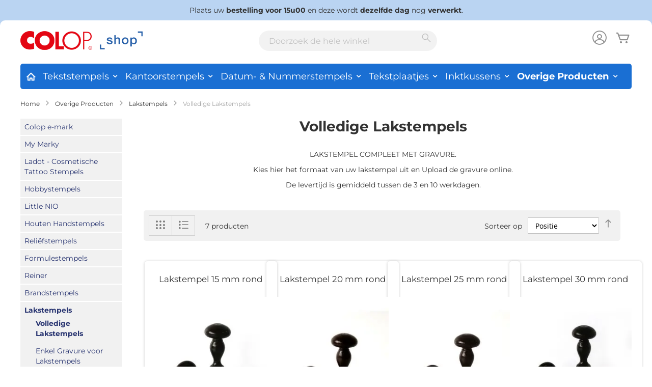

--- FILE ---
content_type: text/html; charset=UTF-8
request_url: https://www.colopshop.be/overige-producten/lakstempels/volledige-lakstempels
body_size: 15817
content:
 <!doctype html><html lang="nl"><head ><script> var LOCALE = 'nl\u002DBE'; var BASE_URL = 'https\u003A\u002F\u002Fwww.colopshop.be\u002F'; var require = { 'baseUrl': 'https\u003A\u002F\u002Fwww.colopshop.be\u002Fstatic\u002Fversion1762185865\u002Ffrontend\u002FColop\u002Fesolution\u002Fnl_BE' };</script> <meta charset="utf-8"/>
<meta name="title" content="Volledige Lakstempels - Lakstempels - Overige Producten  - colopshop.be"/>
<meta name="robots" content="INDEX,FOLLOW"/>
<meta name="viewport" content="width=device-width, initial-scale=1"/>
<meta name="format-detection" content="telephone=no"/>
<title>Volledige Lakstempels - Lakstempels - Overige Producten  - colopshop.be</title>
<link  rel="stylesheet" type="text/css"  media="all" href="https://www.colopshop.be/static/version1762185865/_cache/merged/70c0bccc824702dc8abacfd140e2734d.min.css" />
<link  rel="stylesheet" type="text/css"  media="screen and (min-width: 768px)" href="https://www.colopshop.be/static/version1762185865/frontend/Colop/esolution/nl_BE/css/styles-l.min.css" />
<link  rel="stylesheet" type="text/css"  media="print" href="https://www.colopshop.be/static/version1762185865/frontend/Colop/esolution/nl_BE/css/print.min.css" />
<link  rel="stylesheet" type="text/css"  media="all" href="/media/wysiwyg/custom.css" />
<script  type="text/javascript"  src="https://www.colopshop.be/static/version1762185865/_cache/merged/7a9fa953a4a3d176a37b6bde3d44ce6b.min.js"></script>
<link rel="preload" as="font" crossorigin="anonymous" href="https://www.colopshop.be/static/version1762185865/frontend/Colop/esolution/nl_BE/fonts/ColopIcons/colop-icons.woff2" />
<link  rel="icon" type="image/x-icon" href="https://www.colopshop.be/media/favicon/stores/1/fav-icon.jpg" />
<link  rel="shortcut icon" type="image/x-icon" href="https://www.colopshop.be/media/favicon/stores/1/fav-icon.jpg" />
   <script type="text/x-magento-init">
        {
            "*": {
                "Magento_PageCache/js/form-key-provider": {
                    "isPaginationCacheEnabled":
                        0                }
            }
        }</script> <link href="https://webcache-eu.datareporter.eu/c/02c7a2c4-ed71-412a-a94c-09e8beb95c56&#x2F;lEOhyqqVMdOx&#x2F;903&#x2F;banner.css?lang=nl" rel="stylesheet"/></head><body data-container="body" data-mage-init='{"loaderAjax": {}, "loader": { "icon": "https://www.colopshop.be/static/version1762185865/frontend/Colop/esolution/nl_BE/images/loader-2.gif"}}' id="html-body" class="page-with-filter page-products categorypath-overige-producten-lakstempels-volledige-lakstempels category-volledige-lakstempels catalog-category-view page-layout-2columns-left">       <script type="text/x-magento-init">
    {
        "*": {
            "Magento_PageBuilder/js/widget-initializer": {
                "config": {"[data-content-type=\"slider\"][data-appearance=\"default\"]":{"Magento_PageBuilder\/js\/content-type\/slider\/appearance\/default\/widget":false},"[data-content-type=\"map\"]":{"Magento_PageBuilder\/js\/content-type\/map\/appearance\/default\/widget":false},"[data-content-type=\"row\"]":{"Magento_PageBuilder\/js\/content-type\/row\/appearance\/default\/widget":false},"[data-content-type=\"tabs\"]":{"Magento_PageBuilder\/js\/content-type\/tabs\/appearance\/default\/widget":false},"[data-content-type=\"slide\"]":{"Magento_PageBuilder\/js\/content-type\/slide\/appearance\/default\/widget":{"buttonSelector":".pagebuilder-slide-button","showOverlay":"hover","dataRole":"slide"}},"[data-content-type=\"banner\"]":{"Magento_PageBuilder\/js\/content-type\/banner\/appearance\/default\/widget":{"buttonSelector":".pagebuilder-banner-button","showOverlay":"hover","dataRole":"banner"}},"[data-content-type=\"buttons\"]":{"Magento_PageBuilder\/js\/content-type\/buttons\/appearance\/inline\/widget":false},"[data-content-type=\"products\"][data-appearance=\"carousel\"]":{"Magento_PageBuilder\/js\/content-type\/products\/appearance\/carousel\/widget":false}},
                "breakpoints": {"desktop":{"label":"Desktop","stage":true,"default":true,"class":"desktop-switcher","icon":"Magento_PageBuilder::css\/images\/switcher\/switcher-desktop.svg","conditions":{"min-width":"1024px"},"options":{"products":{"default":{"slidesToShow":"5"}}}},"tablet":{"conditions":{"max-width":"1024px","min-width":"768px"},"options":{"products":{"default":{"slidesToShow":"4"},"continuous":{"slidesToShow":"3"}}}},"mobile":{"label":"Mobile","stage":true,"class":"mobile-switcher","icon":"Magento_PageBuilder::css\/images\/switcher\/switcher-mobile.svg","media":"only screen and (max-width: 768px)","conditions":{"max-width":"768px","min-width":"640px"},"options":{"products":{"default":{"slidesToShow":"3"}}}},"mobile-small":{"conditions":{"max-width":"640px"},"options":{"products":{"default":{"slidesToShow":"2"},"continuous":{"slidesToShow":"1"}}}}}            }
        }
    }</script>  <div class="cookie-status-message" id="cookie-status">The store will not work correctly when cookies are disabled.</div> <script type="text&#x2F;javascript">document.querySelector("#cookie-status").style.display = "none";</script> <script type="text/x-magento-init">
    {
        "*": {
            "cookieStatus": {}
        }
    }</script> <script type="text/x-magento-init">
    {
        "*": {
            "mage/cookies": {
                "expires": null,
                "path": "\u002F",
                "domain": ".www.colopshop.be",
                "secure": true,
                "lifetime": "36000"
            }
        }
    }</script>  <noscript><div class="message global noscript"><div class="content"><p><strong>JavaScript lijkt te zijn uitgeschakeld in uw browser.</strong> <span> Voor de beste gebruikerservaring, zorg ervoor dat javascript ingeschakeld is voor uw browser.</span></p></div></div></noscript>    <script> window.cookiesConfig = window.cookiesConfig || {}; window.cookiesConfig.secure = true; </script> <script>    require.config({
        map: {
            '*': {
                wysiwygAdapter: 'mage/adminhtml/wysiwyg/tiny_mce/tinymceAdapter'
            }
        }
    });</script> <script>    require.config({
        paths: {
            googleMaps: 'https\u003A\u002F\u002Fmaps.googleapis.com\u002Fmaps\u002Fapi\u002Fjs\u003Fv\u003D3.53\u0026key\u003D'
        },
        config: {
            'Magento_PageBuilder/js/utils/map': {
                style: '',
            },
            'Magento_PageBuilder/js/content-type/map/preview': {
                apiKey: '',
                apiKeyErrorMessage: 'You\u0020must\u0020provide\u0020a\u0020valid\u0020\u003Ca\u0020href\u003D\u0027https\u003A\u002F\u002Fwww.colopshop.be\u002Fadminhtml\u002Fsystem_config\u002Fedit\u002Fsection\u002Fcms\u002F\u0023cms_pagebuilder\u0027\u0020target\u003D\u0027_blank\u0027\u003EGoogle\u0020Maps\u0020API\u0020key\u003C\u002Fa\u003E\u0020to\u0020use\u0020a\u0020map.'
            },
            'Magento_PageBuilder/js/form/element/map': {
                apiKey: '',
                apiKeyErrorMessage: 'You\u0020must\u0020provide\u0020a\u0020valid\u0020\u003Ca\u0020href\u003D\u0027https\u003A\u002F\u002Fwww.colopshop.be\u002Fadminhtml\u002Fsystem_config\u002Fedit\u002Fsection\u002Fcms\u002F\u0023cms_pagebuilder\u0027\u0020target\u003D\u0027_blank\u0027\u003EGoogle\u0020Maps\u0020API\u0020key\u003C\u002Fa\u003E\u0020to\u0020use\u0020a\u0020map.'
            },
        }
    });</script><script>
    require.config({
        shim: {
            'Magento_PageBuilder/js/utils/map': {
                deps: ['googleMaps']
            }
        }
    });</script> <script src="https://webcache-eu.datareporter.eu/c/02c7a2c4-ed71-412a-a94c-09e8beb95c56&#x2F;lEOhyqqVMdOx&#x2F;903&#x2F;banner.js?lang=nl" charset="utf-8"></script>  <script> window.cookieconsent.initialise(dr_cookiebanner_options);</script><div class="page-wrapper"><header class="page-header"><div class="panel wrapper"><div class="panel header"><div class="custom_outer_top"><style>#html-body [data-pb-style=C52FBCC]{justify-content:center;display:flex;flex-direction:column;background-position:left top;background-size:cover;background-repeat:no-repeat;background-attachment:scroll}#html-body [data-pb-style=EXRDHAO]{text-align:center}</style><div data-content-type="row" data-appearance="contained" data-element="main"><div class="topinfo" data-enable-parallax="0" data-parallax-speed="0.5" data-background-images="{}" data-background-type="image" data-video-loop="true" data-video-play-only-visible="true" data-video-lazy-load="true" data-video-fallback-src="" data-element="inner" data-pb-style="C52FBCC"><div data-content-type="text" data-appearance="default" data-element="main" data-pb-style="EXRDHAO"><p>Plaats uw <strong>bestelling voor 15u00</strong> en deze wordt <strong>dezelfde dag</strong> nog <strong>verwerkt</strong>.</p></div></div></div></div><ul class="header links"><li><a href="https://www.colopshop.be/customer/account/" id="idyC7owh3e" >Account</a></li> <li class="link authorization-link" data-label="of"><a href="https://www.colopshop.be/customer/account/login/referer/aHR0cHM6Ly93d3cuY29sb3BzaG9wLmJlL292ZXJpZ2UtcHJvZHVjdGVuL2xha3N0ZW1wZWxzL3ZvbGxlZGlnZS1sYWtzdGVtcGVscw~~/" >Inloggen</a></li>  <li class="greet welcome" data-bind="scope: 'customer'"><!-- ko if: customer().fullname --><span class="logged-in" data-bind="text: new String('Welkom, %1!'). replace('%1', customer().fullname)"></span> <!-- /ko --><!-- ko ifnot: customer().fullname --><span class="not-logged-in" data-bind="text: ' '"></span>  <!-- /ko --></li>  <script type="text/x-magento-init">
        {
            "*": {
                "Magento_Ui/js/core/app": {
                    "components": {
                        "customer": {
                            "component": "Magento_Customer/js/view/customer"
                        }
                    }
                }
            }
        }</script><li><a href="https://www.colopshop.be/customer/account/create/" id="idaboTr0rn" >Creëer een account</a></li></ul> <a class="action skip contentarea" href="#contentarea"><span> Ga naar de inhoud</span></a>    <div class="switcher language switcher-language" data-ui-id="language-switcher" id="switcher-language"><strong class="label switcher-label"><span>Taal</span></strong> <div class="actions dropdown options switcher-options"><div class="action toggle switcher-trigger" id="switcher-language-trigger" data-mage-init='{"dropdown":{}}' data-toggle="dropdown" data-trigger-keypress-button="true"><strong class="view-nl"><span>Nederlands</span></strong></div><ul class="dropdown switcher-dropdown" data-target="dropdown">  <li class="view-fr switcher-option"><a href="https://www.colopshop.be/stores/store/redirect/___store/fr/___from_store/nl/uenc/aHR0cHM6Ly93d3cuY29sb3BzaG9wLmJlL292ZXJpZ2UtcHJvZHVjdGVuL2xha3N0ZW1wZWxzL3ZvbGxlZGlnZS1sYWtzdGVtcGVscz9fX19zdG9yZT1mcg~~/">Français</a></li>    </ul></div></div></div></div><div class="header content"> <span data-action="toggle-nav" class="action nav-toggle"><span>Toggle Nav</span></span> <a class="logo" href="https://www.colopshop.be/" title="colopshop.be" aria-label="store logo"><picture><source type="image/webp" srcset="https://www.colopshop.be/media/logo/stores/1/logo_1.webp"><img src="https://www.colopshop.be/media/logo/stores/1/logo_1.png" title="colopshop.be" alt="colopshop.be" width="240" height="40" loading="lazy" /></picture></a> <div data-block="minicart" class="minicart-wrapper"><a class="action showcart" href="https://www.colopshop.be/checkout/cart/" data-bind="scope: 'minicart_content'"><span class="text">Winkelwagen</span> <span class="counter qty empty" data-bind="css: { empty: !!getCartParam('summary_count') == false && !isLoading() }, blockLoader: isLoading"><span class="counter-number"><!-- ko if: getCartParam('summary_count') --><!-- ko text: getCartParam('summary_count').toLocaleString(window.LOCALE) --><!-- /ko --><!-- /ko --></span> <span class="counter-label"><!-- ko if: getCartParam('summary_count') --><!-- ko text: getCartParam('summary_count').toLocaleString(window.LOCALE) --><!-- /ko --><!-- ko i18n: 'items' --><!-- /ko --><!-- /ko --></span></span></a>  <div class="block block-minicart" data-role="dropdownDialog" data-mage-init='{"dropdownDialog":{ "appendTo":"[data-block=minicart]", "triggerTarget":".showcart", "timeout": "2000", "closeOnMouseLeave": false, "closeOnEscape": true, "triggerClass":"active", "parentClass":"active", "buttons":[]}}'><div id="minicart-content-wrapper" data-bind="scope: 'minicart_content'"><!-- ko template: getTemplate() --><!-- /ko --></div></div> <script>window.checkout = {"shoppingCartUrl":"https:\/\/www.colopshop.be\/checkout\/cart\/","checkoutUrl":"https:\/\/www.colopshop.be\/checkout\/","updateItemQtyUrl":"https:\/\/www.colopshop.be\/checkout\/sidebar\/updateItemQty\/","removeItemUrl":"https:\/\/www.colopshop.be\/checkout\/sidebar\/removeItem\/","imageTemplate":"Magento_Catalog\/product\/image_with_borders","baseUrl":"https:\/\/www.colopshop.be\/","minicartMaxItemsVisible":5,"websiteId":"1","maxItemsToDisplay":10,"storeId":"1","storeGroupId":"1","agreementIds":["1"],"customerLoginUrl":"https:\/\/www.colopshop.be\/customer\/account\/login\/referer\/aHR0cHM6Ly93d3cuY29sb3BzaG9wLmJlL292ZXJpZ2UtcHJvZHVjdGVuL2xha3N0ZW1wZWxzL3ZvbGxlZGlnZS1sYWtzdGVtcGVscw~~\/","isRedirectRequired":false,"autocomplete":"off","captcha":{"user_login":{"isCaseSensitive":false,"imageHeight":50,"imageSrc":"","refreshUrl":"https:\/\/www.colopshop.be\/captcha\/refresh\/","isRequired":false,"timestamp":1762474527}}}</script> <script type="text/x-magento-init">
    {
        "[data-block='minicart']": {
            "Magento_Ui/js/core/app": {"components":{"minicart_content":{"children":{"subtotal.container":{"children":{"subtotal":{"children":{"subtotal.totals":{"config":{"display_cart_subtotal_incl_tax":1,"display_cart_subtotal_excl_tax":0,"template":"Magento_Tax\/checkout\/minicart\/subtotal\/totals"},"children":{"subtotal.totals.msrp":{"component":"Magento_Msrp\/js\/view\/checkout\/minicart\/subtotal\/totals","config":{"displayArea":"minicart-subtotal-hidden","template":"Magento_Msrp\/checkout\/minicart\/subtotal\/totals"}}},"component":"Magento_Tax\/js\/view\/checkout\/minicart\/subtotal\/totals"}},"component":"uiComponent","config":{"template":"Magento_Checkout\/minicart\/subtotal"}}},"component":"uiComponent","config":{"displayArea":"subtotalContainer"}},"item.renderer":{"component":"Magento_Checkout\/js\/view\/cart-item-renderer","config":{"displayArea":"defaultRenderer","template":"Colop_Creator\/minicart\/item\/default"},"children":{"item.image":{"component":"Magento_Catalog\/js\/view\/image","config":{"template":"Magento_Catalog\/product\/image","displayArea":"itemImage"}},"checkout.cart.item.price.sidebar":{"component":"uiComponent","config":{"template":"Magento_Checkout\/minicart\/item\/price","displayArea":"priceSidebar"}}}},"extra_info":{"component":"uiComponent","config":{"displayArea":"extraInfo"}},"promotion":{"component":"uiComponent","config":{"displayArea":"promotion"}}},"config":{"itemRenderer":{"default":"defaultRenderer","simple":"defaultRenderer","virtual":"defaultRenderer"},"template":"Magento_Checkout\/minicart\/content"},"component":"Magento_Checkout\/js\/view\/minicart"}},"types":[]}        },
        "*": {
            "Magento_Ui/js/block-loader": "https\u003A\u002F\u002Fwww.colopshop.be\u002Fstatic\u002Fversion1762185865\u002Ffrontend\u002FColop\u002Fesolution\u002Fnl_BE\u002Fimages\u002Floader\u002D1.gif"
        }
    }</script></div> <div class="miniaccount my-account-link"><a href="https://www.colopshop.be/customer/account/" title="Account"><span class="colop-icon-avatar"></span></a> </div>  <div class="block block-search"><div class="block block-title"><strong>Search</strong></div><div class="block block-content"><form class="form minisearch" id="search_mini_form" action="https://www.colopshop.be/catalogsearch/result/" method="get"> <div class="field search"><label class="label" for="search" data-role="minisearch-label"><span>Search</span></label> <div class="control"><input id="search" data-mage-init='{ "quickSearch": { "formSelector": "#search_mini_form", "url": "https://www.colopshop.be/search/ajax/suggest/", "destinationSelector": "#search_autocomplete", "minSearchLength": "3" } }' type="text" name="q" value="" placeholder="Doorzoek&#x20;de&#x20;hele&#x20;winkel" class="input-text" maxlength="128" role="combobox" aria-haspopup="false" aria-autocomplete="both" autocomplete="off" aria-expanded="false"/><div id="search_autocomplete" class="search-autocomplete"></div> <div class="nested"><a class="action advanced" href="https://www.colopshop.be/catalogsearch/advanced/" data-action="advanced-search">Geavanceerd zoeken</a></div> <div data-bind="scope: 'searchsuiteautocomplete_form'"><!-- ko template: getTemplate() --><!-- /ko --></div><script type="text/x-magento-init">
{
    "*": {
        "Magento_Ui/js/core/app": {
            "components": {
                "searchsuiteautocomplete_form": {
                    "component": "MageWorx_SearchSuiteAutocomplete/js/autocomplete"
                },
                "searchsuiteautocompleteBindEvents": {
                    "component": "MageWorx_SearchSuiteAutocomplete/js/bindEvents",
                    "config": {
                        "searchFormSelector": "#search_mini_form",
                        "searchButtonSelector": "button.search",
                        "inputSelector": "#search, #mobile_search, .minisearch input[type=\"text\"]",
                        "searchDelay": "100"
                    }
                },
                "searchsuiteautocompleteDataProvider": {
                    "component": "MageWorx_SearchSuiteAutocomplete/js/dataProvider",
                    "config": {
                        "url": "https://www.colopshop.be/mageworx_searchsuiteautocomplete/ajax/index/"
                    }
                }
            }
        }
    }
}</script></div></div><div class="actions"><button type="submit" title="Search" class="action search" aria-label="Search" ><span>Search</span></button></div></form></div></div></div></header>  <div class="sections nav-sections"> <div class="section-items nav-sections-items" data-mage-init='{"tabs":{"openedState":"active"}}'>  <div class="section-item-title nav-sections-item-title" data-role="collapsible"><a class="nav-sections-item-switch" data-toggle="switch" href="#store.menu">Menu</a></div><div class="section-item-content nav-sections-item-content" id="store.menu" data-role="content">  <nav class="navigation" data-action="navigation"><ul data-mage-init='{"menu":{"responsive":true, "expanded":true, "position":{"my":"left top","at":"left bottom"}}}'><li  class="level0 nav-1 first ccm-top ccm-top-home level-top ccm-top ccm-top-home"><a href="https://www.colopshop.be/"  class="level-top" ><span>Home</span></a></li><li  class="level0 nav-2 cc_top_category-node-311 level-top parent ccm-top ccm-top-311"><a href="https://www.colopshop.be/tekststempels"  class="level-top" ><span>Tekststempels</span></a><ul class="level0 submenu"><li  class="level1 nav-2-1 first parent ccm-top ccm-top-312"><a href="https://www.colopshop.be/tekststempels/printer" ><span>Colop Printer Line</span></a><ul class="level1 submenu"><li  class="level2 nav-2-1-1 first ccm-top ccm-top-316"><a href="https://www.colopshop.be/tekststempels/printer/rechthoekig" ><span>Rechthoekig</span></a></li><li  class="level2 nav-2-1-2 ccm-top ccm-top-313"><a href="https://www.colopshop.be/tekststempels/printer/vierkant" ><span>Vierkant</span></a></li><li  class="level2 nav-2-1-3 ccm-top ccm-top-314"><a href="https://www.colopshop.be/tekststempels/printer/rond" ><span>Rond</span></a></li><li  class="level2 nav-2-1-4 last ccm-top ccm-top-315"><a href="https://www.colopshop.be/tekststempels/printer/ovaal" ><span>Ovaal</span></a></li></ul></li><li  class="level1 nav-2-2 ccm-top ccm-top-317"><a href="https://www.colopshop.be/tekststempels/green-line" ><span>Colop Green Line</span></a></li><li  class="level1 nav-2-3 parent ccm-top ccm-top-318"><a href="https://www.colopshop.be/tekststempels/colop-draagbare-stempels" ><span>Colop Zakstempels</span></a><ul class="level1 submenu"><li  class="level2 nav-2-3-1 first ccm-top ccm-top-319"><a href="https://www.colopshop.be/tekststempels/colop-draagbare-stempels/colop-pocket-stamps" ><span>Colop Pocket Stamps</span></a></li><li  class="level2 nav-2-3-2 ccm-top ccm-top-320"><a href="https://www.colopshop.be/tekststempels/colop-draagbare-stempels/colop-stamp-mouse" ><span>Colop Stamp Mouse</span></a></li><li  class="level2 nav-2-3-3 last ccm-top ccm-top-507"><a href="https://www.colopshop.be/tekststempels/colop-draagbare-stempels/colop-stamp-writer" ><span>Colop Stamp Writer</span></a></li></ul></li><li  class="level1 nav-2-4 parent ccm-top ccm-top-321"><a href="https://www.colopshop.be/tekststempels/colop-d-i-y-stempels" ><span>Colop Do-It-Yourself</span></a><ul class="level1 submenu"><li  class="level2 nav-2-4-1 first ccm-top ccm-top-322"><a href="https://www.colopshop.be/tekststempels/colop-d-i-y-stempels/colop-printer" ><span>Colop Printer Line</span></a></li><li  class="level2 nav-2-4-2 ccm-top ccm-top-323"><a href="https://www.colopshop.be/tekststempels/colop-d-i-y-stempels/colop-pocket-stamp-colop-mouse-stamp" ><span>Colop Zakstempels</span></a></li><li  class="level2 nav-2-4-3 last ccm-top ccm-top-324"><a href="https://www.colopshop.be/tekststempels/colop-d-i-y-stempels/typenset" ><span>Colop Typenset</span></a></li></ul></li><li  class="level1 nav-2-5 last parent ccm-top ccm-top-325"><a href="https://www.colopshop.be/tekststempels/trodat-printy" ><span>Trodat Printy Line</span></a><ul class="level1 submenu"><li  class="level2 nav-2-5-1 first ccm-top ccm-top-326"><a href="https://www.colopshop.be/tekststempels/trodat-printy/rechthoekig" ><span>Rechthoekig</span></a></li><li  class="level2 nav-2-5-2 ccm-top ccm-top-329"><a href="https://www.colopshop.be/tekststempels/trodat-printy/vierkant" ><span>Vierkant</span></a></li><li  class="level2 nav-2-5-3 ccm-top ccm-top-327"><a href="https://www.colopshop.be/tekststempels/trodat-printy/rond" ><span>Rond</span></a></li><li  class="level2 nav-2-5-4 last ccm-top ccm-top-328"><a href="https://www.colopshop.be/tekststempels/trodat-printy/ovaal" ><span>Ovaal</span></a></li></ul></li></ul></li><li  class="level0 nav-3 cc_top_category-node-330 level-top parent ccm-top ccm-top-330"><a href="https://www.colopshop.be/kantoorstempels"  class="level-top" ><span>Kantoorstempels</span></a><ul class="level0 submenu"><li  class="level1 nav-3-1 first parent ccm-top ccm-top-331"><a href="https://www.colopshop.be/kantoorstempels/colop-classic" ><span>Colop Classic Line</span></a><ul class="level1 submenu"><li  class="level2 nav-3-1-1 first ccm-top ccm-top-333"><a href="https://www.colopshop.be/kantoorstempels/colop-classic/rechthoekig" ><span>Rechthoekig</span></a></li><li  class="level2 nav-3-1-2 last ccm-top ccm-top-332"><a href="https://www.colopshop.be/kantoorstempels/colop-classic/rond" ><span>Rond</span></a></li></ul></li><li  class="level1 nav-3-2 parent ccm-top ccm-top-334"><a href="https://www.colopshop.be/kantoorstempels/colop-expert" ><span>Colop Expert Line</span></a><ul class="level1 submenu"><li  class="level2 nav-3-2-1 first ccm-top ccm-top-335"><a href="https://www.colopshop.be/kantoorstempels/colop-expert/rechthoekig" ><span>Rechthoekig</span></a></li><li  class="level2 nav-3-2-2 last ccm-top ccm-top-336"><a href="https://www.colopshop.be/kantoorstempels/colop-expert/rond" ><span>Rond</span></a></li></ul></li><li  class="level1 nav-3-3 parent ccm-top ccm-top-337"><a href="https://www.colopshop.be/kantoorstempels/green-line" ><span>Colop Green Line</span></a><ul class="level1 submenu"><li  class="level2 nav-3-3-1 first ccm-top ccm-top-338"><a href="https://www.colopshop.be/kantoorstempels/green-line/colop-office-line" ><span>Office Line</span></a></li><li  class="level2 nav-3-3-2 last ccm-top ccm-top-339"><a href="https://www.colopshop.be/kantoorstempels/green-line/classic-green" ><span>Classic Line</span></a></li></ul></li><li  class="level1 nav-3-4 ccm-top ccm-top-340"><a href="https://www.colopshop.be/kantoorstempels/d-i-y-stempels" ><span>Colop Do-It-Yourself</span></a></li><li  class="level1 nav-3-5 last ccm-top ccm-top-341"><a href="https://www.colopshop.be/kantoorstempels/trodat-professional" ><span>Trodat Professional Line</span></a></li></ul></li><li  class="level0 nav-4 cc_top_category-node-342 level-top parent ccm-top ccm-top-342"><a href="https://www.colopshop.be/datum-nummerstempels"  class="level-top" ><span>Datum- &amp; Nummerstempels</span></a><ul class="level0 submenu"><li  class="level1 nav-4-1 first parent ccm-top ccm-top-343"><a href="https://www.colopshop.be/datum-nummerstempels/datumstempels-zonder-tekst" ><span>Datumstempels Zonder tekst</span></a><ul class="level1 submenu"><li  class="level2 nav-4-1-1 first ccm-top ccm-top-344"><a href="https://www.colopshop.be/datum-nummerstempels/datumstempels-zonder-tekst/printer-mini-line" ><span>Colop Printer Line</span></a></li><li  class="level2 nav-4-1-2 ccm-top ccm-top-345"><a href="https://www.colopshop.be/datum-nummerstempels/datumstempels-zonder-tekst/colop-classic-line" ><span>Colop Classic Line</span></a></li><li  class="level2 nav-4-1-3 ccm-top ccm-top-346"><a href="https://www.colopshop.be/datum-nummerstempels/datumstempels-zonder-tekst/trodat-printy" ><span>Trodat Printy Line</span></a></li><li  class="level2 nav-4-1-4 last ccm-top ccm-top-347"><a href="https://www.colopshop.be/datum-nummerstempels/datumstempels-zonder-tekst/trodat-professional" ><span>Trodat Professional Line</span></a></li></ul></li><li  class="level1 nav-4-2 parent ccm-top ccm-top-348"><a href="https://www.colopshop.be/datum-nummerstempels/datumstempel-zonder-tekst" ><span>Datumstempels met tekst</span></a><ul class="level1 submenu"><li  class="level2 nav-4-2-1 first parent ccm-top ccm-top-349"><a href="https://www.colopshop.be/datum-nummerstempels/datumstempel-zonder-tekst/printer" ><span>Colop Printer Line</span></a><ul class="level2 submenu"><li  class="level3 nav-4-2-1-1 first ccm-top ccm-top-350"><a href="https://www.colopshop.be/datum-nummerstempels/datumstempel-zonder-tekst/printer/rechthoekig" ><span>Rechthoekig</span></a></li><li  class="level3 nav-4-2-1-2 ccm-top ccm-top-351"><a href="https://www.colopshop.be/datum-nummerstempels/datumstempel-zonder-tekst/printer/vierkant" ><span>Vierkant</span></a></li><li  class="level3 nav-4-2-1-3 ccm-top ccm-top-352"><a href="https://www.colopshop.be/datum-nummerstempels/datumstempel-zonder-tekst/printer/rond" ><span>Rond</span></a></li><li  class="level3 nav-4-2-1-4 last ccm-top ccm-top-353"><a href="https://www.colopshop.be/datum-nummerstempels/datumstempel-zonder-tekst/printer/ovaal" ><span>Ovaal</span></a></li></ul></li><li  class="level2 nav-4-2-2 parent ccm-top ccm-top-354"><a href="https://www.colopshop.be/datum-nummerstempels/datumstempel-zonder-tekst/classic-line" ><span>Colop Classic Line</span></a><ul class="level2 submenu"><li  class="level3 nav-4-2-2-1 first ccm-top ccm-top-355"><a href="https://www.colopshop.be/datum-nummerstempels/datumstempel-zonder-tekst/classic-line/rechthoekig" ><span>Rechthoekig</span></a></li><li  class="level3 nav-4-2-2-2 last ccm-top ccm-top-356"><a href="https://www.colopshop.be/datum-nummerstempels/datumstempel-zonder-tekst/classic-line/rond" ><span>Rond</span></a></li></ul></li><li  class="level2 nav-4-2-3 parent ccm-top ccm-top-357"><a href="https://www.colopshop.be/datum-nummerstempels/datumstempel-zonder-tekst/expert-line" ><span>Colop Expert Line</span></a><ul class="level2 submenu"><li  class="level3 nav-4-2-3-1 first ccm-top ccm-top-358"><a href="https://www.colopshop.be/datum-nummerstempels/datumstempel-zonder-tekst/expert-line/rechthoekig" ><span>Rechthoekig</span></a></li><li  class="level3 nav-4-2-3-2 last ccm-top ccm-top-359"><a href="https://www.colopshop.be/datum-nummerstempels/datumstempel-zonder-tekst/expert-line/rond" ><span>Rond</span></a></li></ul></li><li  class="level2 nav-4-2-4 ccm-top ccm-top-360"><a href="https://www.colopshop.be/datum-nummerstempels/datumstempel-zonder-tekst/green-line" ><span>Colop Green Line</span></a></li><li  class="level2 nav-4-2-5 parent ccm-top ccm-top-361"><a href="https://www.colopshop.be/datum-nummerstempels/datumstempel-zonder-tekst/do-it-yourself" ><span>Colop Do-It-Yourself</span></a><ul class="level2 submenu"><li  class="level3 nav-4-2-5-1 first ccm-top ccm-top-362"><a href="https://www.colopshop.be/datum-nummerstempels/datumstempel-zonder-tekst/do-it-yourself/printer-s-200-line" ><span>Printer S 200 line</span></a></li><li  class="level3 nav-4-2-5-2 last ccm-top ccm-top-363"><a href="https://www.colopshop.be/datum-nummerstempels/datumstempel-zonder-tekst/do-it-yourself/classic-line" ><span>Classic Line</span></a></li></ul></li><li  class="level2 nav-4-2-6 ccm-top ccm-top-364"><a href="https://www.colopshop.be/datum-nummerstempels/datumstempel-zonder-tekst/printy-line" ><span>Trodat Printy Line</span></a></li><li  class="level2 nav-4-2-7 last ccm-top ccm-top-365"><a href="https://www.colopshop.be/datum-nummerstempels/datumstempel-zonder-tekst/professional-line" ><span>Trodat Professional Line</span></a></li></ul></li><li  class="level1 nav-4-3 parent ccm-top ccm-top-366"><a href="https://www.colopshop.be/datum-nummerstempels/nummerstempels-zonder-tekst" ><span>Nummerstempels zonder tekst</span></a><ul class="level1 submenu"><li  class="level2 nav-4-3-1 first ccm-top ccm-top-367"><a href="https://www.colopshop.be/datum-nummerstempels/nummerstempels-zonder-tekst/printer-mini-line" ><span>Colop Printer Line</span></a></li><li  class="level2 nav-4-3-2 ccm-top ccm-top-368"><a href="https://www.colopshop.be/datum-nummerstempels/nummerstempels-zonder-tekst/classic-line" ><span>Colop Classic Line</span></a></li><li  class="level2 nav-4-3-3 last ccm-top ccm-top-369"><a href="https://www.colopshop.be/datum-nummerstempels/nummerstempels-zonder-tekst/printer-s-200-green-line" ><span>Colop Green Line</span></a></li></ul></li><li  class="level1 nav-4-4 last parent ccm-top ccm-top-370"><a href="https://www.colopshop.be/datum-nummerstempels/nummerstempels-met-teskt" ><span>Nummerstempels met tekst</span></a><ul class="level1 submenu"><li  class="level2 nav-4-4-1 first ccm-top ccm-top-371"><a href="https://www.colopshop.be/datum-nummerstempels/nummerstempels-met-teskt/printer-s-200-line" ><span>Colop Printer Line</span></a></li><li  class="level2 nav-4-4-2 last ccm-top ccm-top-372"><a href="https://www.colopshop.be/datum-nummerstempels/nummerstempels-met-teskt/classic-line" ><span>Colop Classic Line</span></a></li></ul></li></ul></li><li  class="level0 nav-5 cc_top_category-node-373 level-top parent ccm-top ccm-top-373"><a href="https://www.colopshop.be/tekstplaatjes"  class="level-top" ><span>Tekstplaatjes</span></a><ul class="level0 submenu"><li  class="level1 nav-5-1 first parent ccm-top ccm-top-374"><a href="https://www.colopshop.be/tekstplaatjes/tekststempels" ><span>voor Tekststempels</span></a><ul class="level1 submenu"><li  class="level2 nav-5-1-1 first parent ccm-top ccm-top-375"><a href="https://www.colopshop.be/tekstplaatjes/tekststempels/printer" ><span>Colop Printer Line</span></a><ul class="level2 submenu"><li  class="level3 nav-5-1-1-1 first ccm-top ccm-top-376"><a href="https://www.colopshop.be/tekstplaatjes/tekststempels/printer/rechthoekig" ><span>Rechthoekig</span></a></li><li  class="level3 nav-5-1-1-2 ccm-top ccm-top-377"><a href="https://www.colopshop.be/tekstplaatjes/tekststempels/printer/vierkant" ><span>Vierkant</span></a></li><li  class="level3 nav-5-1-1-3 ccm-top ccm-top-378"><a href="https://www.colopshop.be/tekstplaatjes/tekststempels/printer/rond" ><span>Rond</span></a></li><li  class="level3 nav-5-1-1-4 last ccm-top ccm-top-379"><a href="https://www.colopshop.be/tekstplaatjes/tekststempels/printer/ovaal" ><span>Ovaal</span></a></li></ul></li><li  class="level2 nav-5-1-2 ccm-top ccm-top-380"><a href="https://www.colopshop.be/tekstplaatjes/tekststempels/printer-green" ><span>voor Tekststempels Colop Green Line</span></a></li><li  class="level2 nav-5-1-3 parent ccm-top ccm-top-381"><a href="https://www.colopshop.be/tekstplaatjes/tekststempels/draagbare-stempels" ><span>voor Colop Zakstempels</span></a><ul class="level2 submenu"><li  class="level3 nav-5-1-3-1 first ccm-top ccm-top-382"><a href="https://www.colopshop.be/tekstplaatjes/tekststempels/draagbare-stempels/pocket-stamp" ><span>Pocket Stamp</span></a></li><li  class="level3 nav-5-1-3-2 last ccm-top ccm-top-383"><a href="https://www.colopshop.be/tekstplaatjes/tekststempels/draagbare-stempels/stamp-writer" ><span>Stamp Writer</span></a></li></ul></li><li  class="level2 nav-5-1-4 last parent ccm-top ccm-top-384"><a href="https://www.colopshop.be/tekstplaatjes/tekststempels/printy-line" ><span>voor Tekststempels Trodat Printy Line</span></a><ul class="level2 submenu"><li  class="level3 nav-5-1-4-1 first ccm-top ccm-top-385"><a href="https://www.colopshop.be/tekstplaatjes/tekststempels/printy-line/rechthoekig" ><span>Rechthoekig</span></a></li><li  class="level3 nav-5-1-4-2 ccm-top ccm-top-386"><a href="https://www.colopshop.be/tekstplaatjes/tekststempels/printy-line/vierkant" ><span>Vierkant</span></a></li><li  class="level3 nav-5-1-4-3 ccm-top ccm-top-387"><a href="https://www.colopshop.be/tekstplaatjes/tekststempels/printy-line/rond" ><span>Rond</span></a></li><li  class="level3 nav-5-1-4-4 last ccm-top ccm-top-388"><a href="https://www.colopshop.be/tekstplaatjes/tekststempels/printy-line/ovaal" ><span>Ovaal</span></a></li></ul></li></ul></li><li  class="level1 nav-5-2 parent ccm-top ccm-top-389"><a href="https://www.colopshop.be/tekstplaatjes/kantoorstempels" ><span>voor Kantoorstempels</span></a><ul class="level1 submenu"><li  class="level2 nav-5-2-1 first parent ccm-top ccm-top-390"><a href="https://www.colopshop.be/tekstplaatjes/kantoorstempels/classic-line" ><span>Colop Classic Line</span></a><ul class="level2 submenu"><li  class="level3 nav-5-2-1-1 first ccm-top ccm-top-391"><a href="https://www.colopshop.be/tekstplaatjes/kantoorstempels/classic-line/rechthoekig" ><span>Rechthoekig</span></a></li><li  class="level3 nav-5-2-1-2 last ccm-top ccm-top-392"><a href="https://www.colopshop.be/tekstplaatjes/kantoorstempels/classic-line/rond" ><span>Rond</span></a></li></ul></li><li  class="level2 nav-5-2-2 parent ccm-top ccm-top-393"><a href="https://www.colopshop.be/tekstplaatjes/kantoorstempels/expert-line" ><span>Colop Expert Line</span></a><ul class="level2 submenu"><li  class="level3 nav-5-2-2-1 first ccm-top ccm-top-394"><a href="https://www.colopshop.be/tekstplaatjes/kantoorstempels/expert-line/rechthoekig" ><span>Rechthoekig</span></a></li><li  class="level3 nav-5-2-2-2 last ccm-top ccm-top-395"><a href="https://www.colopshop.be/tekstplaatjes/kantoorstempels/expert-line/rond" ><span>Rond</span></a></li></ul></li><li  class="level2 nav-5-2-3 ccm-top ccm-top-396"><a href="https://www.colopshop.be/tekstplaatjes/kantoorstempels/green-line" ><span>Colop Green Line</span></a></li><li  class="level2 nav-5-2-4 last ccm-top ccm-top-397"><a href="https://www.colopshop.be/tekstplaatjes/kantoorstempels/professional-line" ><span>Trodat Professional Line</span></a></li></ul></li><li  class="level1 nav-5-3 parent ccm-top ccm-top-398"><a href="https://www.colopshop.be/tekstplaatjes/datum-nummerstempels" ><span>voor Datumstempels</span></a><ul class="level1 submenu"><li  class="level2 nav-5-3-1 first parent ccm-top ccm-top-399"><a href="https://www.colopshop.be/tekstplaatjes/datum-nummerstempels/printer" ><span>Colop Printer Line</span></a><ul class="level2 submenu"><li  class="level3 nav-5-3-1-1 first ccm-top ccm-top-400"><a href="https://www.colopshop.be/tekstplaatjes/datum-nummerstempels/printer/rechthoekig" ><span>Rechthoekig</span></a></li><li  class="level3 nav-5-3-1-2 ccm-top ccm-top-401"><a href="https://www.colopshop.be/tekstplaatjes/datum-nummerstempels/printer/vierkant" ><span>Vierkant</span></a></li><li  class="level3 nav-5-3-1-3 ccm-top ccm-top-405"><a href="https://www.colopshop.be/tekstplaatjes/datum-nummerstempels/printer/rondo" ><span>Rond</span></a></li><li  class="level3 nav-5-3-1-4 last ccm-top ccm-top-406"><a href="https://www.colopshop.be/tekstplaatjes/datum-nummerstempels/printer/ovaal" ><span>Ovaal</span></a></li></ul></li><li  class="level2 nav-5-3-2 ccm-top ccm-top-407"><a href="https://www.colopshop.be/tekstplaatjes/datum-nummerstempels/classic-line" ><span>Colop Classic Line</span></a></li><li  class="level2 nav-5-3-3 ccm-top ccm-top-408"><a href="https://www.colopshop.be/tekstplaatjes/datum-nummerstempels/expert-line" ><span>Colop Expert Line</span></a></li><li  class="level2 nav-5-3-4 ccm-top ccm-top-409"><a href="https://www.colopshop.be/tekstplaatjes/datum-nummerstempels/classic-green-line" ><span>Colop Green Line</span></a></li><li  class="level2 nav-5-3-5 ccm-top ccm-top-410"><a href="https://www.colopshop.be/tekstplaatjes/datum-nummerstempels/printy-line" ><span>Trodat Printy Line</span></a></li><li  class="level2 nav-5-3-6 last ccm-top ccm-top-411"><a href="https://www.colopshop.be/tekstplaatjes/datum-nummerstempels/professional-line" ><span>Trodat Professional Line</span></a></li></ul></li><li  class="level1 nav-5-4 last parent ccm-top ccm-top-412"><a href="https://www.colopshop.be/tekstplaatjes/nummerstempels" ><span>voor Nummerstempels</span></a><ul class="level1 submenu"><li  class="level2 nav-5-4-1 first ccm-top ccm-top-413"><a href="https://www.colopshop.be/tekstplaatjes/nummerstempels/printer-s-200-line" ><span>Colop Printer Line</span></a></li><li  class="level2 nav-5-4-2 last ccm-top ccm-top-414"><a href="https://www.colopshop.be/tekstplaatjes/nummerstempels/classic-line" ><span>Colop Classic Line</span></a></li></ul></li></ul></li><li  class="level0 nav-6 cc_top_category-node-415 level-top parent ccm-top ccm-top-415"><a href="https://www.colopshop.be/inktkussens"  class="level-top" ><span>Inktkussens</span></a><ul class="level0 submenu"><li  class="level1 nav-6-1 first parent ccm-top ccm-top-416"><a href="https://www.colopshop.be/inktkussens/voor-tekststempels" ><span>voor Colop Printer Line</span></a><ul class="level1 submenu"><li  class="level2 nav-6-1-1 first ccm-top ccm-top-417"><a href="https://www.colopshop.be/inktkussens/voor-tekststempels/rechthoekig" ><span>Rechthoekig</span></a></li><li  class="level2 nav-6-1-2 ccm-top ccm-top-418"><a href="https://www.colopshop.be/inktkussens/voor-tekststempels/vierkant" ><span>Vierkant</span></a></li><li  class="level2 nav-6-1-3 ccm-top ccm-top-419"><a href="https://www.colopshop.be/inktkussens/voor-tekststempels/rond" ><span>Rond</span></a></li><li  class="level2 nav-6-1-4 last ccm-top ccm-top-420"><a href="https://www.colopshop.be/inktkussens/voor-tekststempels/ovaal" ><span>Ovaal</span></a></li></ul></li><li  class="level1 nav-6-2 parent ccm-top ccm-top-421"><a href="https://www.colopshop.be/inktkussens/voor-kantoorstempels" ><span>voor Colop Classic/Expert Line</span></a><ul class="level1 submenu"><li  class="level2 nav-6-2-1 first ccm-top ccm-top-422"><a href="https://www.colopshop.be/inktkussens/voor-kantoorstempels/rechthoekig" ><span>Rechthoekig</span></a></li><li  class="level2 nav-6-2-2 last ccm-top ccm-top-423"><a href="https://www.colopshop.be/inktkussens/voor-kantoorstempels/rond" ><span>Rond</span></a></li></ul></li><li  class="level1 nav-6-3 ccm-top ccm-top-424"><a href="https://www.colopshop.be/inktkussens/pocket-stamp" ><span>voor Colop Pocket Stamp</span></a></li><li  class="level1 nav-6-4 ccm-top ccm-top-425"><a href="https://www.colopshop.be/inktkussens/houten-handstempels" ><span>voor Houten Handstempels</span></a></li><li  class="level1 nav-6-5 parent ccm-top ccm-top-426"><a href="https://www.colopshop.be/inktkussens/reiner" ><span>voor Reiner stempels</span></a><ul class="level1 submenu"><li  class="level2 nav-6-5-1 first ccm-top ccm-top-427"><a href="https://www.colopshop.be/inktkussens/reiner/automatische-nummerstempels" ><span>Automatische  Nummerstempels Reiner</span></a></li><li  class="level2 nav-6-5-2 ccm-top ccm-top-428"><a href="https://www.colopshop.be/inktkussens/reiner/automatische-datumstempel" ><span>Automatische Datumstempel Reiner</span></a></li><li  class="level2 nav-6-5-3 last ccm-top ccm-top-429"><a href="https://www.colopshop.be/inktkussens/reiner/automatische-nummer-datumstempel" ><span>Automatische Nummer/Datumstempel Reiner</span></a></li></ul></li><li  class="level1 nav-6-6 ccm-top ccm-top-430"><a href="https://www.colopshop.be/inktkussens/houten-handstempels-speciale-kleuren" ><span>voor Houten Handstempels - Speciale Kleuren</span></a></li><li  class="level1 nav-6-7 parent ccm-top ccm-top-431"><a href="https://www.colopshop.be/inktkussens/printy-line" ><span>voor Trodat Printy Line</span></a><ul class="level1 submenu"><li  class="level2 nav-6-7-1 first ccm-top ccm-top-432"><a href="https://www.colopshop.be/inktkussens/printy-line/rechthoekig" ><span>Rechthoekig</span></a></li><li  class="level2 nav-6-7-2 ccm-top ccm-top-433"><a href="https://www.colopshop.be/inktkussens/printy-line/vierkant" ><span>Vierkant</span></a></li><li  class="level2 nav-6-7-3 ccm-top ccm-top-434"><a href="https://www.colopshop.be/inktkussens/printy-line/rond" ><span>Rond</span></a></li><li  class="level2 nav-6-7-4 last ccm-top ccm-top-435"><a href="https://www.colopshop.be/inktkussens/printy-line/ovaal" ><span>Ovaal</span></a></li></ul></li><li  class="level1 nav-6-8 last ccm-top ccm-top-436"><a href="https://www.colopshop.be/inktkussens/professional-line" ><span>voor Trodat Professional Line</span></a></li></ul></li><li  class="level0 nav-7 last cc_top_category-node-437 level-top parent ccm-top ccm-top-437"><a href="https://www.colopshop.be/overige-producten"  class="level-top" ><span>Overige Producten</span></a><ul class="level0 submenu"><li  class="level1 nav-7-1 first ccm-top ccm-top-461"><a href="https://www.colopshop.be/overige-producten/colop-e-mark" ><span>Colop e-mark</span></a></li><li  class="level1 nav-7-2 ccm-top ccm-top-514"><a href="https://www.colopshop.be/overige-producten/my-marky" ><span>My Marky</span></a></li><li  class="level1 nav-7-3 parent ccm-top ccm-top-508"><a href="https://www.colopshop.be/overige-producten/ladot" ><span>Ladot - Cosmetische Tattoo Stempels </span></a><ul class="level1 submenu"><li  class="level2 nav-7-3-1 first ccm-top ccm-top-509"><a href="https://www.colopshop.be/overige-producten/ladot/ladot-starter-sets" ><span>Ladot - Starter sets</span></a></li><li  class="level2 nav-7-3-2 ccm-top ccm-top-510"><a href="https://www.colopshop.be/overige-producten/ladot/ladot-stones-medium-modellen" ><span>Ladot stones - Medium Modellen</span></a></li><li  class="level2 nav-7-3-3 ccm-top ccm-top-511"><a href="https://www.colopshop.be/overige-producten/ladot/ladot-stones-large-modellen" ><span>Ladot Stones - Large Modellen</span></a></li><li  class="level2 nav-7-3-4 ccm-top ccm-top-512"><a href="https://www.colopshop.be/overige-producten/ladot/ladot-stones-small-modellen" ><span>Ladot Stones - Small Modellen</span></a></li><li  class="level2 nav-7-3-5 last ccm-top ccm-top-513"><a href="https://www.colopshop.be/overige-producten/ladot/ladot-accessoires" ><span>Ladot - accessoires</span></a></li></ul></li><li  class="level1 nav-7-4 ccm-top ccm-top-442"><a href="https://www.colopshop.be/overige-producten/hobbystempels" ><span>Hobbystempels</span></a></li><li  class="level1 nav-7-5 ccm-top ccm-top-474"><a href="https://www.colopshop.be/overige-producten/little-nio" ><span>Little NIO</span></a></li><li  class="level1 nav-7-6 parent ccm-top ccm-top-443"><a href="https://www.colopshop.be/overige-producten/handstempels" ><span>Houten Handstempels</span></a><ul class="level1 submenu"><li  class="level2 nav-7-6-1 first ccm-top ccm-top-444"><a href="https://www.colopshop.be/overige-producten/handstempels/rechthoekig" ><span>Rechthoekig</span></a></li><li  class="level2 nav-7-6-2 ccm-top ccm-top-445"><a href="https://www.colopshop.be/overige-producten/handstempels/vierkant" ><span>Vierkant</span></a></li><li  class="level2 nav-7-6-3 last ccm-top ccm-top-446"><a href="https://www.colopshop.be/overige-producten/handstempels/rond" ><span>Rond</span></a></li></ul></li><li  class="level1 nav-7-7 parent ccm-top ccm-top-452"><a href="https://www.colopshop.be/overige-producten/reliefstempels" ><span>Reliëfstempels</span></a><ul class="level1 submenu"><li  class="level2 nav-7-7-1 first ccm-top ccm-top-453"><a href="https://www.colopshop.be/overige-producten/reliefstempels/voor-papier-tot-80-gr" ><span>voor papier tot 90 gr</span></a></li><li  class="level2 nav-7-7-2 ccm-top ccm-top-454"><a href="https://www.colopshop.be/overige-producten/reliefstempels/voor-papier-tot-120-gr" ><span>voor papier tot 120 gr</span></a></li><li  class="level2 nav-7-7-3 last ccm-top ccm-top-455"><a href="https://www.colopshop.be/overige-producten/reliefstempels/voor-papier-tot-250-gr" ><span>voor papier tot 200 gr</span></a></li></ul></li><li  class="level1 nav-7-8 parent ccm-top ccm-top-456"><a href="https://www.colopshop.be/overige-producten/formulestempels" ><span>Formulestempels</span></a><ul class="level1 submenu"><li  class="level2 nav-7-8-1 first ccm-top ccm-top-457"><a href="https://www.colopshop.be/overige-producten/formulestempels/outline-nederlands" ><span>Outline Nederlands</span></a></li><li  class="level2 nav-7-8-2 ccm-top ccm-top-458"><a href="https://www.colopshop.be/overige-producten/formulestempels/outline-frans" ><span>Outline Frans</span></a></li><li  class="level2 nav-7-8-3 ccm-top ccm-top-459"><a href="https://www.colopshop.be/overige-producten/formulestempels/ludiek-nederlands" ><span>Ludiek Nederlands</span></a></li><li  class="level2 nav-7-8-4 last ccm-top ccm-top-460"><a href="https://www.colopshop.be/overige-producten/formulestempels/ludiek-frans" ><span>Ludiek Frans</span></a></li></ul></li><li  class="level1 nav-7-9 parent ccm-top ccm-top-447"><a href="https://www.colopshop.be/overige-producten/reiner" ><span>Reiner</span></a><ul class="level1 submenu"><li  class="level2 nav-7-9-1 first ccm-top ccm-top-448"><a href="https://www.colopshop.be/overige-producten/reiner/automatische-nummerstempel" ><span>Automatische Nummerstempel</span></a></li><li  class="level2 nav-7-9-2 ccm-top ccm-top-450"><a href="https://www.colopshop.be/overige-producten/reiner/automatische-datumstempel" ><span>Automatische Datumstempel</span></a></li><li  class="level2 nav-7-9-3 last ccm-top ccm-top-451"><a href="https://www.colopshop.be/overige-producten/reiner/automatische-nummer-datumstempel" ><span>Automatische Nummer/Datumstempel</span></a></li></ul></li><li  class="level1 nav-7-10 parent ccm-top ccm-top-462"><a href="https://www.colopshop.be/overige-producten/brandstempels" ><span>Brandstempels</span></a><ul class="level1 submenu"><li  class="level2 nav-7-10-1 first ccm-top ccm-top-463"><a href="https://www.colopshop.be/overige-producten/brandstempels/volledige-brandstempels" ><span>Volledige Brandstempels</span></a></li><li  class="level2 nav-7-10-2 ccm-top ccm-top-464"><a href="https://www.colopshop.be/overige-producten/brandstempels/brandplaat-voor-uw-brandstempel" ><span>Brandplaten</span></a></li><li  class="level2 nav-7-10-3 ccm-top ccm-top-465"><a href="https://www.colopshop.be/overige-producten/brandstempels/handvaten-voor-uw-brandstempel" ><span>Handvaten</span></a></li><li  class="level2 nav-7-10-4 last ccm-top ccm-top-466"><a href="https://www.colopshop.be/overige-producten/brandstempels/onderdelen-voor-uw-brandstempel" ><span>Onderdelen</span></a></li></ul></li><li  class="level1 nav-7-11 parent ccm-top ccm-top-467"><a href="https://www.colopshop.be/overige-producten/lakstempels" ><span>Lakstempels</span></a><ul class="level1 submenu"><li  class="level2 nav-7-11-1 first ccm-top ccm-top-468"><a href="https://www.colopshop.be/overige-producten/lakstempels/volledige-lakstempels" ><span>Volledige Lakstempels</span></a></li><li  class="level2 nav-7-11-2 ccm-top ccm-top-469"><a href="https://www.colopshop.be/overige-producten/lakstempels/enkel-de-gravure" ><span>Enkel Gravure voor Lakstempels</span></a></li><li  class="level2 nav-7-11-3 last ccm-top ccm-top-470"><a href="https://www.colopshop.be/overige-producten/lakstempels/accessoires-voor-uw-lakstempel" ><span>Accessoires voor Lakstempels</span></a></li></ul></li><li  class="level1 nav-7-12 ccm-top ccm-top-471"><a href="https://www.colopshop.be/overige-producten/naambordjes" ><span>Naambordjes</span></a></li><li  class="level1 nav-7-13 parent ccm-top ccm-top-438"><a href="https://www.colopshop.be/overige-producten/covid19-producten" ><span>Covid-19 Producten</span></a><ul class="level1 submenu"><li  class="level2 nav-7-13-1 first ccm-top ccm-top-439"><a href="https://www.colopshop.be/overige-producten/covid19-producten/stempels" ><span>Stempels</span></a></li><li  class="level2 nav-7-13-2 ccm-top ccm-top-440"><a href="https://www.colopshop.be/overige-producten/covid19-producten/desinfectiezuil-voor-kinderen" ><span>Desinfectiezuilen voor Kinderen</span></a></li><li  class="level2 nav-7-13-3 last ccm-top ccm-top-441"><a href="https://www.colopshop.be/overige-producten/covid19-producten/personaliseerbare-desinfectiezuilen" ><span>Personaliseerbare Desinfectiezuilen</span></a></li></ul></li><li  class="level1 nav-7-14 last parent ccm-top ccm-top-502"><a href="https://www.colopshop.be/overige-producten/bannerbow" ><span>Bannerbow</span></a><ul class="level1 submenu"><li  class="level2 nav-7-14-1 first ccm-top ccm-top-503"><a href="https://www.colopshop.be/overige-producten/bannerbow/indoor-event-arches" ><span>Indoor Bannerbow</span></a></li><li  class="level2 nav-7-14-2 ccm-top ccm-top-504"><a href="https://www.colopshop.be/overige-producten/bannerbow/outdoor-event-arches" ><span>Outdoor Bannerbow</span></a></li><li  class="level2 nav-7-14-3 ccm-top ccm-top-505"><a href="https://www.colopshop.be/overige-producten/bannerbow/textiles" ><span>Textiel</span></a></li><li  class="level2 nav-7-14-4 last ccm-top ccm-top-506"><a href="https://www.colopshop.be/overige-producten/bannerbow/accessoires" ><span>Accessoires</span></a></li></ul></li></ul></li> </ul></nav></div>  <div class="section-item-title nav-sections-item-title" data-role="collapsible"><a class="nav-sections-item-switch" data-toggle="switch" href="#store.links">Account</a></div><div class="section-item-content nav-sections-item-content" id="store.links" data-role="content"><!-- Account links --></div>  <div class="section-item-title nav-sections-item-title" data-role="collapsible"><a class="nav-sections-item-switch" data-toggle="switch" href="#store.settings">Instellingen</a></div><div class="section-item-content nav-sections-item-content" id="store.settings" data-role="content">    <div class="switcher language switcher-language" data-ui-id="language-switcher" id="switcher-language-nav"><strong class="label switcher-label"><span>Taal</span></strong> <div class="actions dropdown options switcher-options"><div class="action toggle switcher-trigger" id="switcher-language-trigger-nav" data-mage-init='{"dropdown":{}}' data-toggle="dropdown" data-trigger-keypress-button="true"><strong class="view-nl"><span>Nederlands</span></strong></div><ul class="dropdown switcher-dropdown" data-target="dropdown">  <li class="view-fr switcher-option"><a href="https://www.colopshop.be/stores/store/redirect/___store/fr/___from_store/nl/uenc/aHR0cHM6Ly93d3cuY29sb3BzaG9wLmJlL292ZXJpZ2UtcHJvZHVjdGVuL2xha3N0ZW1wZWxzL3ZvbGxlZGlnZS1sYWtzdGVtcGVscz9fX19zdG9yZT1mcg~~/">Français</a></li>    </ul></div></div> </div></div></div><div class="top-container">  <div class="breadcrumbs"><ul class="items"> <li class="item home"> <a href="https://www.colopshop.be/" title="Ga naar homepagina">Home</a> </li>  <li class="item category437"> <a href="https://www.colopshop.be/overige-producten" title="">Overige Producten</a> </li>  <li class="item category467"> <a href="https://www.colopshop.be/overige-producten/lakstempels" title="">Lakstempels</a> </li>  <li class="item category468"> <strong>Volledige Lakstempels</strong> </li> </ul></div></div><main id="maincontent" class="page-main"> <a id="contentarea" tabindex="-1"></a><div class="columns"><div class="column main">  <div class="page-title-wrapper"><h1 class="page-title"  id="page-title-heading"   aria-labelledby="page-title-heading&#x20;toolbar-amount" ><span class="base" data-ui-id="page-title-wrapper" >Volledige Lakstempels</span></h1> </div><div class="page messages"> <div data-placeholder="messages"></div> <div data-bind="scope: 'messages'"><!-- ko if: cookieMessagesObservable() && cookieMessagesObservable().length > 0 --><div aria-atomic="true" role="alert" class="messages" data-bind="foreach: { data: cookieMessagesObservable(), as: 'message' }"><div data-bind="attr: { class: 'message-' + message.type + ' ' + message.type + ' message', 'data-ui-id': 'message-' + message.type }"><div data-bind="html: $parent.prepareMessageForHtml(message.text)"></div></div></div><!-- /ko --><div aria-atomic="true" role="alert" class="messages" data-bind="foreach: { data: messages().messages, as: 'message' }, afterRender: purgeMessages"><div data-bind="attr: { class: 'message-' + message.type + ' ' + message.type + ' message', 'data-ui-id': 'message-' + message.type }"><div data-bind="html: $parent.prepareMessageForHtml(message.text)"></div></div></div></div><script type="text/x-magento-init">
    {
        "*": {
            "Magento_Ui/js/core/app": {
                "components": {
                        "messages": {
                            "component": "Magento_Theme/js/view/messages"
                        }
                    }
                }
            }
    }</script></div><div class="category-view">   <div class="category-description">  <div data-content-type="row" data-appearance="contained" data-element="main"><div data-enable-parallax="0" data-parallax-speed="0.5" data-background-images="{}" data-element="inner" style="justify-content: flex-start; display: flex; flex-direction: column; background-position: left top; background-size: cover; background-repeat: no-repeat; background-attachment: scroll; border-style: none; border-width: 1px; border-radius: 0px; margin: 0px 0px 10px; padding: 10px;"><div data-content-type="html" data-appearance="default" data-element="main" style="border-style: none; border-width: 1px; border-radius: 0px; margin: 0px; padding: 0px;"><p>LAKSTEMPEL COMPLEET MET GRAVURE.</p>
<p>Kies hier het formaat van uw lakstempel uit en Upload de gravure online.</p>
<p>De levertijd is gemiddeld tussen de 3 en 10 werkdagen.</p></div></div></div></div>  </div><input name="form_key" type="hidden" value="FMycWbIFMjk1WLVW" /> <div id="authenticationPopup" data-bind="scope:'authenticationPopup', style: {display: 'none'}"> <script>window.authenticationPopup = {"autocomplete":"off","customerRegisterUrl":"https:\/\/www.colopshop.be\/customer\/account\/create\/","customerForgotPasswordUrl":"https:\/\/www.colopshop.be\/customer\/account\/forgotpassword\/","baseUrl":"https:\/\/www.colopshop.be\/","customerLoginUrl":"https:\/\/www.colopshop.be\/customer\/ajax\/login\/"}</script> <!-- ko template: getTemplate() --><!-- /ko --> <script type="text/x-magento-init">
        {
            "#authenticationPopup": {
                "Magento_Ui/js/core/app": {"components":{"authenticationPopup":{"component":"Magento_Customer\/js\/view\/authentication-popup","children":{"messages":{"component":"Magento_Ui\/js\/view\/messages","displayArea":"messages"},"captcha":{"component":"Magento_Captcha\/js\/view\/checkout\/loginCaptcha","displayArea":"additional-login-form-fields","formId":"user_login","configSource":"checkout"}}}}}            },
            "*": {
                "Magento_Ui/js/block-loader": "https\u003A\u002F\u002Fwww.colopshop.be\u002Fstatic\u002Fversion1762185865\u002Ffrontend\u002FColop\u002Fesolution\u002Fnl_BE\u002Fimages\u002Floader\u002D1.gif"
                 }
        }</script></div> <script type="text/x-magento-init">
    {
        "*": {
            "Magento_Customer/js/section-config": {
                "sections": {"stores\/store\/switch":["*"],"stores\/store\/switchrequest":["*"],"directory\/currency\/switch":["*"],"*":["messages"],"customer\/account\/logout":["*","recently_viewed_product","recently_compared_product","persistent"],"customer\/account\/loginpost":["*"],"customer\/account\/createpost":["*"],"customer\/account\/editpost":["*"],"customer\/ajax\/login":["checkout-data","cart","captcha"],"catalog\/product_compare\/add":["compare-products"],"catalog\/product_compare\/remove":["compare-products"],"catalog\/product_compare\/clear":["compare-products"],"sales\/guest\/reorder":["cart"],"sales\/order\/reorder":["cart"],"checkout\/cart\/add":["cart","directory-data","magepal-gtm-jsdatalayer"],"checkout\/cart\/delete":["cart","magepal-gtm-jsdatalayer"],"checkout\/cart\/updatepost":["cart","magepal-gtm-jsdatalayer"],"checkout\/cart\/updateitemoptions":["cart","magepal-gtm-jsdatalayer"],"checkout\/cart\/couponpost":["cart","magepal-gtm-jsdatalayer"],"checkout\/cart\/estimatepost":["cart","magepal-gtm-jsdatalayer"],"checkout\/cart\/estimateupdatepost":["cart","magepal-gtm-jsdatalayer"],"checkout\/onepage\/saveorder":["cart","checkout-data","last-ordered-items","magepal-gtm-jsdatalayer"],"checkout\/sidebar\/removeitem":["cart","magepal-gtm-jsdatalayer"],"checkout\/sidebar\/updateitemqty":["cart","magepal-gtm-jsdatalayer"],"rest\/*\/v1\/carts\/*\/payment-information":["cart","last-ordered-items","instant-purchase","captcha","magepal-gtm-jsdatalayer"],"rest\/*\/v1\/guest-carts\/*\/payment-information":["cart","captcha","magepal-gtm-jsdatalayer"],"rest\/*\/v1\/guest-carts\/*\/selected-payment-method":["cart","checkout-data","magepal-gtm-jsdatalayer"],"rest\/*\/v1\/carts\/*\/selected-payment-method":["cart","checkout-data","instant-purchase","magepal-gtm-jsdatalayer"],"customer\/address\/*":["instant-purchase"],"customer\/account\/*":["instant-purchase"],"vault\/cards\/deleteaction":["instant-purchase"],"multishipping\/checkout\/overviewpost":["cart"],"paypal\/express\/placeorder":["cart","checkout-data"],"paypal\/payflowexpress\/placeorder":["cart","checkout-data"],"paypal\/express\/onauthorization":["cart","checkout-data"],"persistent\/index\/unsetcookie":["persistent"],"review\/product\/post":["review"],"paymentservicespaypal\/smartbuttons\/placeorder":["cart","checkout-data"],"paymentservicespaypal\/smartbuttons\/cancel":["cart","checkout-data"],"wishlist\/index\/add":["wishlist"],"wishlist\/index\/remove":["wishlist"],"wishlist\/index\/updateitemoptions":["wishlist"],"wishlist\/index\/update":["wishlist"],"wishlist\/index\/cart":["wishlist","cart"],"wishlist\/index\/fromcart":["wishlist","cart"],"wishlist\/index\/allcart":["wishlist","cart"],"wishlist\/shared\/allcart":["wishlist","cart"],"wishlist\/shared\/cart":["cart"],"braintree\/paypal\/placeorder":["cart","checkout-data"],"braintree\/googlepay\/placeorder":["cart","checkout-data"]},
                "clientSideSections": ["checkout-data","cart-data"],
                "baseUrls": ["https:\/\/www.colopshop.be\/"],
                "sectionNames": ["messages","customer","compare-products","last-ordered-items","cart","directory-data","instant-purchase","loggedAsCustomer","captcha","persistent","review","payments","wishlist","recently_viewed_product","recently_compared_product","product_data_storage","paypal-billing-agreement","magepal-gtm-jsdatalayer"]            }
        }
    }</script> <script type="text/x-magento-init">
    {
        "*": {
            "Magento_Customer/js/customer-data": {
                "sectionLoadUrl": "https\u003A\u002F\u002Fwww.colopshop.be\u002Fcustomer\u002Fsection\u002Fload\u002F",
                "expirableSectionLifetime": 3600,
                "expirableSectionNames": ["cart","persistent"],
                "cookieLifeTime": "36000",
                "cookieDomain": "",
                "updateSessionUrl": "https\u003A\u002F\u002Fwww.colopshop.be\u002Fcustomer\u002Faccount\u002FupdateSession\u002F",
                "isLoggedIn": ""
            }
        }
    }</script> <script type="text/x-magento-init">
    {
        "*": {
            "Magento_Customer/js/invalidation-processor": {
                "invalidationRules": {
                    "website-rule": {
                        "Magento_Customer/js/invalidation-rules/website-rule": {
                            "scopeConfig": {
                                "websiteId": "1"
                            }
                        }
                    }
                }
            }
        }
    }</script> <script type="text/x-magento-init">
    {
        "body": {
            "pageCache": {"url":"https:\/\/www.colopshop.be\/page_cache\/block\/render\/id\/468\/","handles":["default","catalog_category_view","catalog_category_view_type_layered","catalog_category_view_type_layered_without_children","catalog_category_view_displaymode_products","catalog_category_view_id_468"],"originalRequest":{"route":"catalog","controller":"category","action":"view","uri":"\/overige-producten\/lakstempels\/volledige-lakstempels"},"versionCookieName":"private_content_version"}        }
    }</script>            <div class="toolbar toolbar-products" data-mage-init='{"productListToolbarForm":{"mode":"product_list_mode","direction":"product_list_dir","order":"product_list_order","limit":"product_list_limit","modeDefault":"grid","directionDefault":"asc","orderDefault":"position","limitDefault":20,"url":"https:\/\/www.colopshop.be\/overige-producten\/lakstempels\/volledige-lakstempels","formKey":"FMycWbIFMjk1WLVW","post":false}}'>     <div class="modes">  <strong class="modes-label" id="modes-label">Tonen als</strong>   <strong title="Foto-tabel" class="modes-mode active mode-grid" data-value="grid"><span>Foto-tabel</span></strong>    <a class="modes-mode mode-list" title="Lijst" href="#" data-role="mode-switcher" data-value="list" id="mode-list" aria-labelledby="modes-label mode-list"><span>Lijst</span></a>   </div>    <p class="toolbar-amount" id="toolbar-amount"> <span class="toolbar-number">7</span> producten </p>    <div class="toolbar-sorter sorter"><label class="sorter-label" for="sorter">Sorteer op</label> <select id="sorter" data-role="sorter" class="sorter-options"> <option value="position"  selected="selected"  >Positie</option> <option value="name"  >Product Naam</option> <option value="price"  >prijs</option> <option value="creator3_width"  >Creator Width</option> <option value="creator3_height"  >Creator Height</option></select>  <a title="Van&#x20;hoog&#x20;naar&#x20;laag&#x20;sorteren" href="#" class="action sorter-action sort-asc" data-role="direction-switcher" data-value="desc"><span>Van hoog naar laag sorteren</span></a> </div>  </div>   <script type="text/x-magento-init">
    {
        "body": {
            "addToWishlist": {"productType":["simple","virtual","bundle","downloadable","grouped","configurable","nonesaleable"]}        }
    }</script>  <div class="products wrapper grid products-grid"><ol class="products list items product-items">   <li class="item product product-item    nosampleimprint   "><div class="product-item-info" data-container="product-grid">  <strong class="product name product-item-name"><a class="product-item-link" href="https://www.colopshop.be/lakstempels-15mm-rond">Lakstempel 15 mm rond</a></strong>      <a href="https://www.colopshop.be/lakstempels-15mm-rond" class="product photo product-item-photo " tabindex="-1">  <span class="product-image-container product-image-container-3668"><span class="product-image-wrapper"><picture class="product-image-photo"><source type="image/webp" srcset="https://www.colopshop.be/media/catalog/product/cache/0557fcb440755ea93112d64b034010c3/l/a/lakstempels-15mm-rond___lakstempel_15_mm_rond.webp"><img class="product-image-photo" src="https://www.colopshop.be/media/catalog/product/cache/0557fcb440755ea93112d64b034010c3/l/a/lakstempels-15mm-rond___lakstempel_15_mm_rond.jpg" loading="lazy" width="240" height="300" alt="Lakstempel&#x20;15&#x20;mm&#x20;rond" loading="lazy" /></picture></span></span>  <style>.product-image-container-3668 {
    width: 240px;
    height: auto;
    aspect-ratio: 240 / 300;
}
.product-image-container-3668 span.product-image-wrapper {
    height: 100%;
    width: 100%;
}
@supports not (aspect-ratio: auto) { 
    .product-image-container-3668 span.product-image-wrapper {
        padding-bottom: 125%;
    }
}</style>  </a>      <div class="product details product-item-details">          <div class="product-item-inner"> <div class="price-box price-final_price"data-role="priceBox"data-product-id="3668"data-price-box="product-id-3668">     <span class="price-container price-final_price&#x20;tax&#x20;weee" > <span  id="price-including-tax-product-price-3668" data-label="Incl.&#x20;BTW" data-price-amount="69.901701" data-price-type="finalPrice" class="price-wrapper price-including-tax" ><span class="price">€ 69,90</span></span>      <span id="price-excluding-tax-product-price-3668" data-label="Excl.&#x20;BTW" data-price-amount="57.77" data-price-type="basePrice" class="price-wrapper price-excluding-tax"><span class="price">€ 57,77</span></span>   </span>  <div class="price-info-text"><span style="color: #339966;">Voor 15.00u besteld,<br />dezelfde dag nog verwerkt.</span><br />Leveringstermijn 1-3 werkdagen.<br /><a href="https://www.colopshop.be/verzending-afhandeling/">Verzending + afhandeling.</a></div></div>       <a href="https://www.colopshop.be/lakstempels-15mm-rond" title="Lakstempel 15 mm rond" class="action toproduct primary">Bekijk details</a> </div></div></div></li>   <li class="item product product-item    nosampleimprint   "><div class="product-item-info" data-container="product-grid">  <strong class="product name product-item-name"><a class="product-item-link" href="https://www.colopshop.be/lakstempels-20mm-rond">Lakstempel 20 mm rond</a></strong>      <a href="https://www.colopshop.be/lakstempels-20mm-rond" class="product photo product-item-photo " tabindex="-1">  <span class="product-image-container product-image-container-3669"><span class="product-image-wrapper"><picture class="product-image-photo"><source type="image/webp" srcset="https://www.colopshop.be/media/catalog/product/cache/0557fcb440755ea93112d64b034010c3/l/a/lakstempels-20mm-rond___lakstempel_20_mm_rond.webp"><img class="product-image-photo" src="https://www.colopshop.be/media/catalog/product/cache/0557fcb440755ea93112d64b034010c3/l/a/lakstempels-20mm-rond___lakstempel_20_mm_rond.jpg" loading="lazy" width="240" height="300" alt="Lakstempel&#x20;20&#x20;mm&#x20;rond" loading="lazy" /></picture></span></span>  <style>.product-image-container-3669 {
    width: 240px;
    height: auto;
    aspect-ratio: 240 / 300;
}
.product-image-container-3669 span.product-image-wrapper {
    height: 100%;
    width: 100%;
}
@supports not (aspect-ratio: auto) { 
    .product-image-container-3669 span.product-image-wrapper {
        padding-bottom: 125%;
    }
}</style>  </a>      <div class="product details product-item-details">          <div class="product-item-inner"> <div class="price-box price-final_price"data-role="priceBox"data-product-id="3669"data-price-box="product-id-3669">     <span class="price-container price-final_price&#x20;tax&#x20;weee" > <span  id="price-including-tax-product-price-3669" data-label="Incl.&#x20;BTW" data-price-amount="73.035601" data-price-type="finalPrice" class="price-wrapper price-including-tax" ><span class="price">€ 73,04</span></span>      <span id="price-excluding-tax-product-price-3669" data-label="Excl.&#x20;BTW" data-price-amount="60.36" data-price-type="basePrice" class="price-wrapper price-excluding-tax"><span class="price">€ 60,36</span></span>   </span>  <div class="price-info-text"><span style="color: #339966;">Voor 15.00u besteld,<br />dezelfde dag nog verwerkt.</span><br />Leveringstermijn 1-3 werkdagen.<br /><a href="https://www.colopshop.be/verzending-afhandeling/">Verzending + afhandeling.</a></div></div>       <a href="https://www.colopshop.be/lakstempels-20mm-rond" title="Lakstempel 20 mm rond" class="action toproduct primary">Bekijk details</a> </div></div></div></li>   <li class="item product product-item    nosampleimprint   "><div class="product-item-info" data-container="product-grid">  <strong class="product name product-item-name"><a class="product-item-link" href="https://www.colopshop.be/lakstempels-25mm-rond">Lakstempel 25 mm rond</a></strong>      <a href="https://www.colopshop.be/lakstempels-25mm-rond" class="product photo product-item-photo " tabindex="-1">  <span class="product-image-container product-image-container-3670"><span class="product-image-wrapper"><picture class="product-image-photo"><source type="image/webp" srcset="https://www.colopshop.be/media/catalog/product/cache/0557fcb440755ea93112d64b034010c3/l/a/lakstempels-25mm-rond___lakstempel_25_mm_rond.webp"><img class="product-image-photo" src="https://www.colopshop.be/media/catalog/product/cache/0557fcb440755ea93112d64b034010c3/l/a/lakstempels-25mm-rond___lakstempel_25_mm_rond.jpg" loading="lazy" width="240" height="300" alt="Lakstempel&#x20;25&#x20;mm&#x20;rond" loading="lazy" /></picture></span></span>  <style>.product-image-container-3670 {
    width: 240px;
    height: auto;
    aspect-ratio: 240 / 300;
}
.product-image-container-3670 span.product-image-wrapper {
    height: 100%;
    width: 100%;
}
@supports not (aspect-ratio: auto) { 
    .product-image-container-3670 span.product-image-wrapper {
        padding-bottom: 125%;
    }
}</style>  </a>      <div class="product details product-item-details">          <div class="product-item-inner"> <div class="price-box price-final_price"data-role="priceBox"data-product-id="3670"data-price-box="product-id-3670">     <span class="price-container price-final_price&#x20;tax&#x20;weee" > <span  id="price-including-tax-product-price-3670" data-label="Incl.&#x20;BTW" data-price-amount="76.835001" data-price-type="finalPrice" class="price-wrapper price-including-tax" ><span class="price">€ 76,84</span></span>      <span id="price-excluding-tax-product-price-3670" data-label="Excl.&#x20;BTW" data-price-amount="63.5" data-price-type="basePrice" class="price-wrapper price-excluding-tax"><span class="price">€ 63,50</span></span>   </span>  <div class="price-info-text"><span style="color: #339966;">Voor 15.00u besteld,<br />dezelfde dag nog verwerkt.</span><br />Leveringstermijn 1-3 werkdagen.<br /><a href="https://www.colopshop.be/verzending-afhandeling/">Verzending + afhandeling.</a></div></div>       <a href="https://www.colopshop.be/lakstempels-25mm-rond" title="Lakstempel 25 mm rond" class="action toproduct primary">Bekijk details</a> </div></div></div></li>   <li class="item product product-item    nosampleimprint   "><div class="product-item-info" data-container="product-grid">  <strong class="product name product-item-name"><a class="product-item-link" href="https://www.colopshop.be/lakstempels-30mm-rond">Lakstempel 30 mm rond</a></strong>      <a href="https://www.colopshop.be/lakstempels-30mm-rond" class="product photo product-item-photo " tabindex="-1">  <span class="product-image-container product-image-container-3671"><span class="product-image-wrapper"><picture class="product-image-photo"><source type="image/webp" srcset="https://www.colopshop.be/media/catalog/product/cache/0557fcb440755ea93112d64b034010c3/l/a/lakstempels-30mm-rond___lakstempel_30_mm_rond.webp"><img class="product-image-photo" src="https://www.colopshop.be/media/catalog/product/cache/0557fcb440755ea93112d64b034010c3/l/a/lakstempels-30mm-rond___lakstempel_30_mm_rond.jpg" loading="lazy" width="240" height="300" alt="Lakstempel&#x20;30&#x20;mm&#x20;rond" loading="lazy" /></picture></span></span>  <style>.product-image-container-3671 {
    width: 240px;
    height: auto;
    aspect-ratio: 240 / 300;
}
.product-image-container-3671 span.product-image-wrapper {
    height: 100%;
    width: 100%;
}
@supports not (aspect-ratio: auto) { 
    .product-image-container-3671 span.product-image-wrapper {
        padding-bottom: 125%;
    }
}</style>  </a>      <div class="product details product-item-details">          <div class="product-item-inner"> <div class="price-box price-final_price"data-role="priceBox"data-product-id="3671"data-price-box="product-id-3671">     <span class="price-container price-final_price&#x20;tax&#x20;weee" > <span  id="price-including-tax-product-price-3671" data-label="Incl.&#x20;BTW" data-price-amount="80.840101" data-price-type="finalPrice" class="price-wrapper price-including-tax" ><span class="price">€ 80,84</span></span>      <span id="price-excluding-tax-product-price-3671" data-label="Excl.&#x20;BTW" data-price-amount="66.81" data-price-type="basePrice" class="price-wrapper price-excluding-tax"><span class="price">€ 66,81</span></span>   </span>  <div class="price-info-text"><span style="color: #339966;">Voor 15.00u besteld,<br />dezelfde dag nog verwerkt.</span><br />Leveringstermijn 1-3 werkdagen.<br /><a href="https://www.colopshop.be/verzending-afhandeling/">Verzending + afhandeling.</a></div></div>       <a href="https://www.colopshop.be/lakstempels-30mm-rond" title="Lakstempel 30 mm rond" class="action toproduct primary">Bekijk details</a> </div></div></div></li>   <li class="item product product-item    nosampleimprint   "><div class="product-item-info" data-container="product-grid">  <strong class="product name product-item-name"><a class="product-item-link" href="https://www.colopshop.be/lakstempels-35mm-rond">Lakstempel 35 mm rond</a></strong>      <a href="https://www.colopshop.be/lakstempels-35mm-rond" class="product photo product-item-photo " tabindex="-1">  <span class="product-image-container product-image-container-3672"><span class="product-image-wrapper"><picture class="product-image-photo"><source type="image/webp" srcset="https://www.colopshop.be/media/catalog/product/cache/0557fcb440755ea93112d64b034010c3/l/a/lakstempels-35mm-rond___lakstempel_35_mm_rond.webp"><img class="product-image-photo" src="https://www.colopshop.be/media/catalog/product/cache/0557fcb440755ea93112d64b034010c3/l/a/lakstempels-35mm-rond___lakstempel_35_mm_rond.jpg" loading="lazy" width="240" height="300" alt="Lakstempel&#x20;35&#x20;mm&#x20;rond" loading="lazy" /></picture></span></span>  <style>.product-image-container-3672 {
    width: 240px;
    height: auto;
    aspect-ratio: 240 / 300;
}
.product-image-container-3672 span.product-image-wrapper {
    height: 100%;
    width: 100%;
}
@supports not (aspect-ratio: auto) { 
    .product-image-container-3672 span.product-image-wrapper {
        padding-bottom: 125%;
    }
}</style>  </a>      <div class="product details product-item-details">          <div class="product-item-inner"> <div class="price-box price-final_price"data-role="priceBox"data-product-id="3672"data-price-box="product-id-3672">     <span class="price-container price-final_price&#x20;tax&#x20;weee" > <span  id="price-including-tax-product-price-3672" data-label="Incl.&#x20;BTW" data-price-amount="86.236701" data-price-type="finalPrice" class="price-wrapper price-including-tax" ><span class="price">€ 86,24</span></span>      <span id="price-excluding-tax-product-price-3672" data-label="Excl.&#x20;BTW" data-price-amount="71.27" data-price-type="basePrice" class="price-wrapper price-excluding-tax"><span class="price">€ 71,27</span></span>   </span>  <div class="price-info-text"><span style="color: #339966;">Voor 15.00u besteld,<br />dezelfde dag nog verwerkt.</span><br />Leveringstermijn 1-3 werkdagen.<br /><a href="https://www.colopshop.be/verzending-afhandeling/">Verzending + afhandeling.</a></div></div>       <a href="https://www.colopshop.be/lakstempels-35mm-rond" title="Lakstempel 35 mm rond" class="action toproduct primary">Bekijk details</a> </div></div></div></li>   <li class="item product product-item    nosampleimprint   "><div class="product-item-info" data-container="product-grid">  <strong class="product name product-item-name"><a class="product-item-link" href="https://www.colopshop.be/lakstempels-40mm-rond">Lakstempel 40 mm rond</a></strong>      <a href="https://www.colopshop.be/lakstempels-40mm-rond" class="product photo product-item-photo " tabindex="-1">  <span class="product-image-container product-image-container-3673"><span class="product-image-wrapper"><picture class="product-image-photo"><source type="image/webp" srcset="https://www.colopshop.be/media/catalog/product/cache/0557fcb440755ea93112d64b034010c3/l/a/lakstempels-40mm-rond___lakstempel_40_mm_rond.webp"><img class="product-image-photo" src="https://www.colopshop.be/media/catalog/product/cache/0557fcb440755ea93112d64b034010c3/l/a/lakstempels-40mm-rond___lakstempel_40_mm_rond.jpg" loading="lazy" width="240" height="300" alt="Lakstempel&#x20;40&#x20;mm&#x20;rond" loading="lazy" /></picture></span></span>  <style>.product-image-container-3673 {
    width: 240px;
    height: auto;
    aspect-ratio: 240 / 300;
}
.product-image-container-3673 span.product-image-wrapper {
    height: 100%;
    width: 100%;
}
@supports not (aspect-ratio: auto) { 
    .product-image-container-3673 span.product-image-wrapper {
        padding-bottom: 125%;
    }
}</style>  </a>      <div class="product details product-item-details">          <div class="product-item-inner"> <div class="price-box price-final_price"data-role="priceBox"data-product-id="3673"data-price-box="product-id-3673">     <span class="price-container price-final_price&#x20;tax&#x20;weee" > <span  id="price-including-tax-product-price-3673" data-label="Incl.&#x20;BTW" data-price-amount="91.246101" data-price-type="finalPrice" class="price-wrapper price-including-tax" ><span class="price">€ 91,25</span></span>      <span id="price-excluding-tax-product-price-3673" data-label="Excl.&#x20;BTW" data-price-amount="75.41" data-price-type="basePrice" class="price-wrapper price-excluding-tax"><span class="price">€ 75,41</span></span>   </span>  <div class="price-info-text"><span style="color: #339966;">Voor 15.00u besteld,<br />dezelfde dag nog verwerkt.</span><br />Leveringstermijn 1-3 werkdagen.<br /><a href="https://www.colopshop.be/verzending-afhandeling/">Verzending + afhandeling.</a></div></div>       <a href="https://www.colopshop.be/lakstempels-40mm-rond" title="Lakstempel 40 mm rond" class="action toproduct primary">Bekijk details</a> </div></div></div></li>   <li class="item product product-item    nosampleimprint   "><div class="product-item-info" data-container="product-grid">  <strong class="product name product-item-name"><a class="product-item-link" href="https://www.colopshop.be/lakstempels-45mm-rond">Lakstempel 45 mm rond</a></strong>      <a href="https://www.colopshop.be/lakstempels-45mm-rond" class="product photo product-item-photo " tabindex="-1">  <span class="product-image-container product-image-container-3674"><span class="product-image-wrapper"><picture class="product-image-photo"><source type="image/webp" srcset="https://www.colopshop.be/media/catalog/product/cache/0557fcb440755ea93112d64b034010c3/l/a/lakstempels-45mm-rond___lakstempel_45_mm_rond.webp"><img class="product-image-photo" src="https://www.colopshop.be/media/catalog/product/cache/0557fcb440755ea93112d64b034010c3/l/a/lakstempels-45mm-rond___lakstempel_45_mm_rond.jpg" loading="lazy" width="240" height="300" alt="Lakstempel&#x20;45&#x20;mm&#x20;rond" loading="lazy" /></picture></span></span>  <style>.product-image-container-3674 {
    width: 240px;
    height: auto;
    aspect-ratio: 240 / 300;
}
.product-image-container-3674 span.product-image-wrapper {
    height: 100%;
    width: 100%;
}
@supports not (aspect-ratio: auto) { 
    .product-image-container-3674 span.product-image-wrapper {
        padding-bottom: 125%;
    }
}</style>  </a>      <div class="product details product-item-details">          <div class="product-item-inner"> <div class="price-box price-final_price"data-role="priceBox"data-product-id="3674"data-price-box="product-id-3674">     <span class="price-container price-final_price&#x20;tax&#x20;weee" > <span  id="price-including-tax-product-price-3674" data-label="Incl.&#x20;BTW" data-price-amount="96.727401" data-price-type="finalPrice" class="price-wrapper price-including-tax" ><span class="price">€ 96,73</span></span>      <span id="price-excluding-tax-product-price-3674" data-label="Excl.&#x20;BTW" data-price-amount="79.94" data-price-type="basePrice" class="price-wrapper price-excluding-tax"><span class="price">€ 79,94</span></span>   </span>  <div class="price-info-text"><span style="color: #339966;">Voor 15.00u besteld,<br />dezelfde dag nog verwerkt.</span><br />Leveringstermijn 1-3 werkdagen.<br /><a href="https://www.colopshop.be/verzending-afhandeling/">Verzending + afhandeling.</a></div></div>       <a href="https://www.colopshop.be/lakstempels-45mm-rond" title="Lakstempel 45 mm rond" class="action toproduct primary">Bekijk details</a> </div></div></div></li> </ol></div>      <div class="toolbar toolbar-products" data-mage-init='{"productListToolbarForm":{"mode":"product_list_mode","direction":"product_list_dir","order":"product_list_order","limit":"product_list_limit","modeDefault":"grid","directionDefault":"asc","orderDefault":"position","limitDefault":20,"url":"https:\/\/www.colopshop.be\/overige-producten\/lakstempels\/volledige-lakstempels","formKey":"FMycWbIFMjk1WLVW","post":false}}'>           <div class="field limiter"><label class="label" for="limiter"><span>Toon</span></label> <div class="control"><select id="limiter" data-role="limiter" class="limiter-options"> <option value="20"  selected="selected" >20</option> <option value="40" >40</option> <option value="60" >60</option> <option value="all" >Alle</option></select></div><span class="limiter-text">per pagina</span></div> </div>       <script type="text/x-magento-init">
    {
        "body": {
            "requireCookie": {"noCookieUrl":"https:\/\/www.colopshop.be\/cookie\/index\/noCookies\/","triggers":[".action.towishlist"],"isRedirectCmsPage":true}        }
    }</script>  </div><div class="sidebar sidebar-main">        <div class="subcategories"><div class="content"><dl class="options" id="narrow-by-list2"><dt></dt><dd><ol class="items main-left">         <li class="item 3  "><a href="https://www.colopshop.be/overige-producten/colop-e-mark"  >Colop e-mark</a> <span class="count">4</span>  </li>         <li class="item 3  "><a href="https://www.colopshop.be/overige-producten/my-marky"  >My Marky</a> <span class="count">4</span>  </li>         <li class="item 3  "><a href="https://www.colopshop.be/overige-producten/ladot"  >Ladot - Cosmetische Tattoo Stempels </a> <span class="count">0</span>   <ol class="items items-level3">         <li class="item 4  "><a href="https://www.colopshop.be/overige-producten/ladot/ladot-starter-sets"  >Ladot - Starter sets</a> <span class="count">3</span>  </li>         <li class="item 4  "><a href="https://www.colopshop.be/overige-producten/ladot/ladot-stones-medium-modellen"  >Ladot stones - Medium Modellen</a> <span class="count">29</span>  </li>         <li class="item 4  "><a href="https://www.colopshop.be/overige-producten/ladot/ladot-stones-large-modellen"  >Ladot Stones - Large Modellen</a> <span class="count">12</span>  </li>         <li class="item 4  "><a href="https://www.colopshop.be/overige-producten/ladot/ladot-stones-small-modellen"  >Ladot Stones - Small Modellen</a> <span class="count">27</span>  </li>         <li class="item 4  "><a href="https://www.colopshop.be/overige-producten/ladot/ladot-accessoires"  >Ladot - accessoires</a> <span class="count">9</span>  </li>         </ol>  <li class="item 3  "><a href="https://www.colopshop.be/overige-producten/hobbystempels"  >Hobbystempels</a> <span class="count">13</span>  </li>         <li class="item 3  "><a href="https://www.colopshop.be/overige-producten/little-nio"  >Little NIO</a> <span class="count">9</span>  </li>         <li class="item 3  "><a href="https://www.colopshop.be/overige-producten/handstempels"  >Houten Handstempels</a> <span class="count">0</span>   <ol class="items items-level3">         <li class="item 4  "><a href="https://www.colopshop.be/overige-producten/handstempels/rechthoekig"  >Rechthoekig</a> <span class="count">8</span>  </li>         <li class="item 4  "><a href="https://www.colopshop.be/overige-producten/handstempels/vierkant"  >Vierkant</a> <span class="count">5</span>  </li>         <li class="item 4  "><a href="https://www.colopshop.be/overige-producten/handstempels/rond"  >Rond</a> <span class="count">5</span>  </li>         </ol>  <li class="item 3  "><a href="https://www.colopshop.be/overige-producten/reliefstempels"  >Reliëfstempels</a> <span class="count">0</span>   <ol class="items items-level3">         <li class="item 4  "><a href="https://www.colopshop.be/overige-producten/reliefstempels/voor-papier-tot-80-gr"  >voor papier tot 90 gr</a> <span class="count">7</span>  </li>         <li class="item 4  "><a href="https://www.colopshop.be/overige-producten/reliefstempels/voor-papier-tot-120-gr"  >voor papier tot 120 gr</a> <span class="count">4</span>  </li>         <li class="item 4  "><a href="https://www.colopshop.be/overige-producten/reliefstempels/voor-papier-tot-250-gr"  >voor papier tot 200 gr</a> <span class="count">3</span>  </li>         </ol>  <li class="item 3  "><a href="https://www.colopshop.be/overige-producten/formulestempels"  >Formulestempels</a> <span class="count">0</span>   <ol class="items items-level3">         <li class="item 4  "><a href="https://www.colopshop.be/overige-producten/formulestempels/outline-nederlands"  >Outline Nederlands</a> <span class="count">12</span>  </li>         <li class="item 4  "><a href="https://www.colopshop.be/overige-producten/formulestempels/outline-frans"  >Outline Frans</a> <span class="count">10</span>  </li>         <li class="item 4  "><a href="https://www.colopshop.be/overige-producten/formulestempels/ludiek-nederlands"  >Ludiek Nederlands</a> <span class="count">11</span>  </li>         <li class="item 4  "><a href="https://www.colopshop.be/overige-producten/formulestempels/ludiek-frans"  >Ludiek Frans</a> <span class="count">11</span>  </li>         </ol>  <li class="item 3  "><a href="https://www.colopshop.be/overige-producten/reiner"  >Reiner</a> <span class="count">0</span>   <ol class="items items-level3">         <li class="item 4  "><a href="https://www.colopshop.be/overige-producten/reiner/automatische-nummerstempel"  >Automatische Nummerstempel</a> <span class="count">5</span>  </li>         <li class="item 4  "><a href="https://www.colopshop.be/overige-producten/reiner/automatische-datumstempel"  >Automatische Datumstempel</a> <span class="count">1</span>  </li>         <li class="item 4  "><a href="https://www.colopshop.be/overige-producten/reiner/automatische-nummer-datumstempel"  >Automatische Nummer/Datumstempel</a> <span class="count">3</span>  </li>         </ol>  <li class="item 3  "><a href="https://www.colopshop.be/overige-producten/brandstempels"  >Brandstempels</a> <span class="count">0</span>   <ol class="items items-level3">         <li class="item 4  "><a href="https://www.colopshop.be/overige-producten/brandstempels/volledige-brandstempels"  >Volledige Brandstempels</a> <span class="count">35</span>  </li>         <li class="item 4  "><a href="https://www.colopshop.be/overige-producten/brandstempels/brandplaat-voor-uw-brandstempel"  >Brandplaten</a> <span class="count">17</span>  </li>         <li class="item 4  "><a href="https://www.colopshop.be/overige-producten/brandstempels/handvaten-voor-uw-brandstempel"  >Handvaten</a> <span class="count">6</span>  </li>         <li class="item 4  "><a href="https://www.colopshop.be/overige-producten/brandstempels/onderdelen-voor-uw-brandstempel"  >Onderdelen</a> <span class="count">3</span>  </li>         </ol>  <li class="item 3 active "><a href="https://www.colopshop.be/overige-producten/lakstempels"  class="current"  >Lakstempels</a> <span class="count">0</span>   <ol class="items items-level3">         <li class="item 4 active "><a href="https://www.colopshop.be/overige-producten/lakstempels/volledige-lakstempels"  class="current"  >Volledige Lakstempels</a> <span class="count">7</span>  </li>         <li class="item 4  "><a href="https://www.colopshop.be/overige-producten/lakstempels/enkel-de-gravure"  >Enkel Gravure voor Lakstempels</a> <span class="count">7</span>  </li>         <li class="item 4  "><a href="https://www.colopshop.be/overige-producten/lakstempels/accessoires-voor-uw-lakstempel"  >Accessoires voor Lakstempels</a> <span class="count">4</span>  </li>         </ol>  <li class="item 3  "><a href="https://www.colopshop.be/overige-producten/naambordjes"  >Naambordjes</a> <span class="count">18</span>  </li>         <li class="item 3  "><a href="https://www.colopshop.be/overige-producten/covid19-producten"  >Covid-19 Producten</a> <span class="count">0</span>   <ol class="items items-level3">         <li class="item 4  "><a href="https://www.colopshop.be/overige-producten/covid19-producten/stempels"  >Stempels</a> <span class="count">7</span>  </li>         <li class="item 4  "><a href="https://www.colopshop.be/overige-producten/covid19-producten/desinfectiezuil-voor-kinderen"  >Desinfectiezuilen voor Kinderen</a> <span class="count">4</span>  </li>         <li class="item 4  "><a href="https://www.colopshop.be/overige-producten/covid19-producten/personaliseerbare-desinfectiezuilen"  >Personaliseerbare Desinfectiezuilen</a> <span class="count">2</span>  </li>         </ol>  <li class="item 3  "><a href="https://www.colopshop.be/overige-producten/bannerbow"  >Bannerbow</a> <span class="count">0</span>   <ol class="items items-level3">         <li class="item 4  "><a href="https://www.colopshop.be/overige-producten/bannerbow/indoor-event-arches"  >Indoor Bannerbow</a> <span class="count">10</span>  </li>         <li class="item 4  "><a href="https://www.colopshop.be/overige-producten/bannerbow/outdoor-event-arches"  >Outdoor Bannerbow</a> <span class="count">4</span>  </li>         <li class="item 4  "><a href="https://www.colopshop.be/overige-producten/bannerbow/textiles"  >Textiel</a> <span class="count">5</span>  </li>         <li class="item 4  "><a href="https://www.colopshop.be/overige-producten/bannerbow/accessoires"  >Accessoires</a> <span class="count">0</span>  </li>    </ol></dd></dl></div></div></div></div></main><footer class="page-footer"><div class="footer content"> <style>#html-body [data-pb-style=HDCEN6D],#html-body [data-pb-style=KYXTOGL]{background-position:left top;background-size:cover;background-repeat:no-repeat;background-attachment:scroll}#html-body [data-pb-style=HDCEN6D]{justify-content:flex-start;display:flex;flex-direction:column}#html-body [data-pb-style=KYXTOGL]{align-self:stretch}#html-body [data-pb-style=LTWMJ7F]{display:flex;width:100%}#html-body [data-pb-style=XKJKGY6]{justify-content:flex-start;display:flex;flex-direction:column;background-position:left top;background-size:cover;background-repeat:no-repeat;background-attachment:scroll;width:25%;align-self:stretch}#html-body [data-pb-style=KXS7548],#html-body [data-pb-style=Q8I01AL]{text-align:left}#html-body [data-pb-style=BY74Y9Y]{display:inline-block}#html-body [data-pb-style=VVX92QR]{text-align:center}#html-body [data-pb-style=KAXLD4Q]{justify-content:flex-start;display:flex;flex-direction:column;background-position:left top;background-size:cover;background-repeat:no-repeat;background-attachment:scroll;width:25%;align-self:stretch}#html-body [data-pb-style=MRH1XMP]{text-align:left}#html-body [data-pb-style=R62YRHE]{margin-top:10px}#html-body [data-pb-style=FD98SN0]{justify-content:flex-start;display:flex;flex-direction:column;background-position:left top;background-size:cover;background-repeat:no-repeat;background-attachment:scroll;width:25%;align-self:stretch}#html-body [data-pb-style=QJ15B3F],#html-body [data-pb-style=XBWC3FP]{text-align:left}#html-body [data-pb-style=Y90VKI4]{justify-content:flex-start;display:flex;flex-direction:column;background-position:left top;background-size:cover;background-repeat:no-repeat;background-attachment:scroll;width:25%;align-self:stretch}#html-body [data-pb-style=JLA8DJV]{border-style:none}#html-body [data-pb-style=EGWVWQT],#html-body [data-pb-style=ICHBKIJ]{max-width:100%;height:auto}#html-body [data-pb-style=LOMRGYY]{border-style:none}#html-body [data-pb-style=BXD2DA0],#html-body [data-pb-style=Y6CHO3Y]{max-width:100%;height:auto}#html-body [data-pb-style=RDHTWA5]{background-position:left top;background-size:cover;background-repeat:no-repeat;background-attachment:scroll;margin-top:20px;align-self:stretch}#html-body [data-pb-style=EDNAR81]{display:flex;width:100%}#html-body [data-pb-style=GKV4L8F],#html-body [data-pb-style=LMTIG4S],#html-body [data-pb-style=MKPHFBO],#html-body [data-pb-style=RMA47E5],#html-body [data-pb-style=WBDVQFE]{justify-content:flex-start;display:flex;flex-direction:column;background-position:left top;background-size:cover;background-repeat:no-repeat;background-attachment:scroll;width:10%;align-self:stretch}#html-body [data-pb-style=YO7CYC2]{text-align:center;border-style:none}#html-body [data-pb-style=U4UK2A0],#html-body [data-pb-style=U9ELI5O]{max-width:100%;height:auto}#html-body [data-pb-style=O9YLMEA]{justify-content:flex-start;display:flex;flex-direction:column;background-position:left top;background-size:cover;background-repeat:no-repeat;background-attachment:scroll;width:10%;align-self:stretch}#html-body [data-pb-style=AT4YVTT]{text-align:center;border-style:none}#html-body [data-pb-style=GEE2BQW],#html-body [data-pb-style=QVC2A5Y]{max-width:100%;height:auto}#html-body [data-pb-style=DN5YD8V],#html-body [data-pb-style=F4Q4315],#html-body [data-pb-style=NUUAD92],#html-body [data-pb-style=VQ0PI0B]{justify-content:flex-start;display:flex;flex-direction:column;background-position:left top;background-size:cover;background-repeat:no-repeat;background-attachment:scroll;width:10%;align-self:stretch}#html-body [data-pb-style=I25NJLC]{text-align:center}@media only screen and (max-width: 768px) { #html-body [data-pb-style=AT4YVTT],#html-body [data-pb-style=JLA8DJV],#html-body [data-pb-style=LOMRGYY],#html-body [data-pb-style=YO7CYC2]{border-style:none} }</style><div class="footer-container" data-content-type="row" data-appearance="full-width" data-enable-parallax="0" data-parallax-speed="0.5" data-background-images="{}" data-background-type="image" data-video-loop="true" data-video-play-only-visible="true" data-video-lazy-load="true" data-video-fallback-src="" data-element="main" data-pb-style="HDCEN6D"><div class="row-full-width-inner" data-element="inner"><div class="pagebuilder-column-group" data-background-images="{}" data-content-type="column-group" data-appearance="default" data-grid-size="4" data-element="main" data-pb-style="KYXTOGL"><div class="pagebuilder-column-line" data-content-type="column-line" data-element="main" data-pb-style="LTWMJ7F"><div class="pagebuilder-column" data-content-type="column" data-appearance="full-height" data-background-images="{}" data-element="main" data-pb-style="XKJKGY6"><h3 data-content-type="heading" data-appearance="default" data-element="main" data-pb-style="KXS7548">Contact</h3><div data-content-type="text" data-appearance="default" data-element="main"><p style="text-align: left;"><strong>Colopshop.be</strong><br>Schali&euml;nhoefdreef 49<br>2970 Schilde<br>Belgi&euml;<br>BTW: BE0841.193.205</p></div><div data-content-type="text" data-appearance="default" data-element="main"><p>Tel.: 0032(0)3 353.99.61<br>Email: <a href="mailto:info@colopshop.be">info@colopshop.be</a></p></div><div data-content-type="buttons" data-appearance="inline" data-same-width="false" data-element="main" data-pb-style="Q8I01AL"><div data-content-type="button-item" data-appearance="default" data-element="main" data-pb-style="BY74Y9Y"><a class="pagebuilder-button-primary" href="https://www.colopshop.be/contact" target="" data-link-type="default" data-element="link" data-pb-style="VVX92QR"><span data-element="link_text">Contact</span></a></div></div></div><div class="pagebuilder-column" data-content-type="column" data-appearance="full-height" data-background-images="{}" data-element="main" data-pb-style="KAXLD4Q"><h3 data-content-type="heading" data-appearance="default" data-element="main" data-pb-style="MRH1XMP">Informatie</h3><div data-content-type="text" data-appearance="default" data-element="main"><p><a tabindex="0" href="https://www.colopshop.be/algemene-voorwaarden">Algemene Voorwaarden</a></p>
<p><a tabindex="0" href="https://www.colopshop.be/privacy-en-cookieverklaring">Privacy- en cookieverklaring</a></p>
<p><a tabindex="0" href="https://www.colopshop.be/informatie">Informatie</a></p></div><div data-content-type="text" data-appearance="default" data-element="main" data-pb-style="R62YRHE"><p><a tabindex="0" href="https://www.colopshop.be/over-ons">Over Ons</a></p>
<p><a tabindex="0" href="https://www.colopshop.be/verzending-afhandeling">Verzending + afhandeling</a></p>
<p><a tabindex="0" href="https://www.colopshop.be/faq">Veel Gestelde Vragen (FAQs)</a></p></div></div><div class="pagebuilder-column" data-content-type="column" data-appearance="full-height" data-background-images="{}" data-element="main" data-pb-style="FD98SN0"><h3 data-content-type="heading" data-appearance="default" data-element="main" data-pb-style="XBWC3FP">Onze producten</h3><div data-content-type="text" data-appearance="default" data-element="main"><p><a tabindex="0" href="https://www.colopshop.be/overige-producten/ladot">Ladot - Tattoo Stempels</a></p>
<p><a tabindex="0" href="https://www.colopshop.be/overige-producten/bannerbow">Bannerbow</a></p>
<p><a tabindex="0" href="https://www.colopshop.be/beroepsstempels">Beroepsstempels</a></p></div><h3 data-content-type="heading" data-appearance="default" data-element="main" data-pb-style="QJ15B3F">Onze service</h3><div data-content-type="text" data-appearance="default" data-element="main"><p><a tabindex="0" href="https://www.colopshop.be/gravure-signalisatie">Signalisatie</a></p>
<p><a tabindex="0" href="https://www.colopshop.be/drukwerk">Drukwerk</a></p>
<p><a tabindex="0" href="https://www.colopshop.be/bedrukte-draagtassen">Bedrukte Draagtassen</a></p></div></div><div class="pagebuilder-column social" data-content-type="column" data-appearance="full-height" data-background-images="{}" data-element="main" data-pb-style="Y90VKI4"><figure data-content-type="image" data-appearance="full-width" data-element="main" data-pb-style="JLA8DJV"><picture class="pagebuilder-mobile-hidden"><source type="image/webp" srcset="https://www.colopshop.be/media/wysiwyg/flanders_1.webp"><img class="pagebuilder-mobile-hidden" src="https://www.colopshop.be/media/wysiwyg/flanders_1.jpg" alt="" title="" data-element="desktop_image" data-pb-style="EGWVWQT" loading="lazy"></picture><picture class="pagebuilder-mobile-only"><source type="image/webp" srcset="https://www.colopshop.be/media/wysiwyg/flanders_1.webp"><img class="pagebuilder-mobile-only" src="https://www.colopshop.be/media/wysiwyg/flanders_1.jpg" alt="" title="" data-element="mobile_image" data-pb-style="ICHBKIJ" loading="lazy"></picture></figure><figure data-content-type="image" data-appearance="full-width" data-element="main" data-pb-style="LOMRGYY"><picture class="pagebuilder-mobile-hidden"><source type="image/webp" srcset="https://www.colopshop.be/media/wysiwyg/KAABEELABEL_1.webp"><img class="pagebuilder-mobile-hidden" src="https://www.colopshop.be/media/wysiwyg/KAABEELABEL_1.jpg" alt="" title="" data-element="desktop_image" data-pb-style="BXD2DA0" loading="lazy"></picture><picture class="pagebuilder-mobile-only"><source type="image/webp" srcset="https://www.colopshop.be/media/wysiwyg/KAABEELABEL_1.webp"><img class="pagebuilder-mobile-only" src="https://www.colopshop.be/media/wysiwyg/KAABEELABEL_1.jpg" alt="" title="" data-element="mobile_image" data-pb-style="Y6CHO3Y" loading="lazy"></picture></figure></div></div></div><div class="pagebuilder-column-group" data-background-images="{}" data-content-type="column-group" data-appearance="default" data-grid-size="10" data-element="main" data-pb-style="RDHTWA5"><div class="pagebuilder-column-line" data-content-type="column-line" data-element="main" data-pb-style="EDNAR81"><div class="pagebuilder-column" data-content-type="column" data-appearance="full-height" data-background-images="{}" data-element="main" data-pb-style="RMA47E5"></div><div class="pagebuilder-column" data-content-type="column" data-appearance="full-height" data-background-images="{}" data-element="main" data-pb-style="GKV4L8F"></div><div class="pagebuilder-column" data-content-type="column" data-appearance="full-height" data-background-images="{}" data-element="main" data-pb-style="MKPHFBO"></div><div class="pagebuilder-column" data-content-type="column" data-appearance="full-height" data-background-images="{}" data-element="main" data-pb-style="LMTIG4S"></div><div class="pagebuilder-column" data-content-type="column" data-appearance="full-height" data-background-images="{}" data-element="main" data-pb-style="WBDVQFE"><figure data-content-type="image" data-appearance="full-width" data-element="main" data-pb-style="YO7CYC2"><a href="https://www.facebook.com/Colopshop" target="_blank" data-link-type="default" title="" data-element="link"><picture class="pagebuilder-mobile-hidden"><source type="image/webp" srcset="https://www.colopshop.be/media/wysiwyg/facebook.webp"><img class="pagebuilder-mobile-hidden" src="https://www.colopshop.be/media/wysiwyg/facebook.jpg" alt="" title="" data-element="desktop_image" data-pb-style="U9ELI5O" loading="lazy"></picture><picture class="pagebuilder-mobile-only"><source type="image/webp" srcset="https://www.colopshop.be/media/wysiwyg/facebook.webp"><img class="pagebuilder-mobile-only" src="https://www.colopshop.be/media/wysiwyg/facebook.jpg" alt="" title="" data-element="mobile_image" data-pb-style="U4UK2A0" loading="lazy"></picture></a></figure></div><div class="pagebuilder-column" data-content-type="column" data-appearance="full-height" data-background-images="{}" data-element="main" data-pb-style="O9YLMEA"><figure data-content-type="image" data-appearance="full-width" data-element="main" data-pb-style="AT4YVTT"><a href="https://www.instagram.com/colopshop.be" target="_blank" data-link-type="default" title="" data-element="link"><picture class="pagebuilder-mobile-hidden"><source type="image/webp" srcset="https://www.colopshop.be/media/wysiwyg/instagram.webp"><img class="pagebuilder-mobile-hidden" src="https://www.colopshop.be/media/wysiwyg/instagram.jpg" alt="" title="" data-element="desktop_image" data-pb-style="GEE2BQW" loading="lazy"></picture><picture class="pagebuilder-mobile-only"><source type="image/webp" srcset="https://www.colopshop.be/media/wysiwyg/instagram.webp"><img class="pagebuilder-mobile-only" src="https://www.colopshop.be/media/wysiwyg/instagram.jpg" alt="" title="" data-element="mobile_image" data-pb-style="QVC2A5Y" loading="lazy"></picture></a></figure></div><div class="pagebuilder-column" data-content-type="column" data-appearance="full-height" data-background-images="{}" data-element="main" data-pb-style="VQ0PI0B"></div><div class="pagebuilder-column" data-content-type="column" data-appearance="full-height" data-background-images="{}" data-element="main" data-pb-style="NUUAD92"></div><div class="pagebuilder-column" data-content-type="column" data-appearance="full-height" data-background-images="{}" data-element="main" data-pb-style="DN5YD8V"></div><div class="pagebuilder-column" data-content-type="column" data-appearance="full-height" data-background-images="{}" data-element="main" data-pb-style="F4Q4315"></div></div></div><div data-content-type="html" data-appearance="default" data-element="main" data-pb-style="I25NJLC" data-decoded="true"><p style="text-align: center;">© 2025 colopshop.be - Alle rechten voorbehouden</p></div></div></div></div></footer> <script type="text/x-magento-init">
        {
            "*": {
                "Magento_Ui/js/core/app": {
                    "components": {
                        "storage-manager": {
                            "component": "Magento_Catalog/js/storage-manager",
                            "appendTo": "",
                            "storagesConfiguration" : {"recently_viewed_product":{"requestConfig":{"syncUrl":"https:\/\/www.colopshop.be\/catalog\/product\/frontend_action_synchronize\/"},"lifetime":"1000","allowToSendRequest":null},"recently_compared_product":{"requestConfig":{"syncUrl":"https:\/\/www.colopshop.be\/catalog\/product\/frontend_action_synchronize\/"},"lifetime":"1000","allowToSendRequest":null},"product_data_storage":{"updateRequestConfig":{"url":"https:\/\/www.colopshop.be\/rest\/nl\/V1\/products-render-info"},"requestConfig":{"syncUrl":"https:\/\/www.colopshop.be\/catalog\/product\/frontend_action_synchronize\/"},"allowToSendRequest":null}}                        }
                    }
                }
            }
        }</script>  <small class="copyright"><span></span></small></div> </body></html>

--- FILE ---
content_type: text/css
request_url: https://www.colopshop.be/media/wysiwyg/custom.css
body_size: 5911
content:
@font-face {
  	font-family: 'Montserrat';
	src: url(https://webfonts.colop.com/montserrat/Montserrat-Regular.eot);
        src: url(https://webfonts.colop.com/montserrat/Montserrat-Regular.eot?#iefix) format('embedded-opentype'),
            url(https://webfonts.colop.com/montserrat/Montserrat-Regular.woff2) format('woff2'),
            url(https://webfonts.colop.com/montserrat/Montserrat-Regular.woff) format('woff'),
            url(https://webfonts.colop.com/montserrat/Montserrat-Regular.ttf) format('truetype'),
            url(https://webfonts.colop.com/montserrat/Montserrat-Regular.svg#Montserrat-Regular) format('svg');
	font-style: normal;
  	font-weight: 400;
	font-display: swap;
}
@font-face {
	font-family: 'Montserrat';
	src: url(https://webfonts.colop.com/montserrat/Montserrat-Italic.eot);
        src: url(https://webfonts.colop.com/montserrat/Montserrat-Italic.eot?#iefix) format('embedded-opentype'),
            url(https://webfonts.colop.com/montserrat/Montserrat-Italic.woff2) format('woff2'),
            url(https://webfonts.colop.com/montserrat/Montserrat-Italic.woff) format('woff'),
            url(https://webfonts.colop.com/montserrat/Montserrat-Italic.ttf) format('truetype'),
            url(https://webfonts.colop.com/montserrat/Montserrat-Italic.svg#Montserrat-Italic) format('svg');
	font-style: italic;
	font-weight: 400;
	font-display: swap;
}
@font-face {
	font-family: 'Montserrat';
	src: url(https://webfonts.colop.com/montserrat/Montserrat-Bold.eot);
        src: url(https://webfonts.colop.com/montserrat/Montserrat-Bold.eot?#iefix) format('embedded-opentype'),
            url(https://webfonts.colop.com/montserrat/Montserrat-Bold.woff2) format('woff2'),
            url(https://webfonts.colop.com/montserrat/Montserrat-Bold.woff) format('woff'),
            url(https://webfonts.colop.com/montserrat/Montserrat-Bold.ttf) format('truetype'),
            url(https://webfonts.colop.com/montserrat/Montserrat-Bold.svg#Montserrat-Bold) format('svg');
	font-style: bold;
	font-weight: 700;
	font-display: swap;
}
@font-face {
	font-family: 'Montserrat';
	src: url(https://webfonts.colop.com/montserrat/Montserrat-BoldItalic.eot);
        src: url(https://webfonts.colop.com/montserrat/Montserrat-BoldItalic.eot?#iefix) format('embedded-opentype'),
            url(https://webfonts.colop.com/montserrat/Montserrat-BoldItalic.woff2) format('woff2'),
            url(https://webfonts.colop.com/montserrat/Montserrat-BoldItalic.woff) format('woff'),
            url(https://webfonts.colop.com/montserrat/Montserrat-BoldItalic.ttf) format('truetype'),
            url(https://webfonts.colop.com/montserrat/Montserrat-BoldItalic.svg#Montserrat-BoldItalic) format('svg');
	font-style: italic;
	font-weight: 700;
	font-display: swap;
}
@font-face {
	font-family: 'Montserrat';
	src: url(https://webfonts.colop.com/montserrat/Montserrat-Black.eot);
        src: url(https://webfonts.colop.com/montserrat/Montserrat-Black.eot?#iefix) format('embedded-opentype'),
            url(https://webfonts.colop.com/montserrat/Montserrat-Black.woff2) format('woff2'),
            url(https://webfonts.colop.com/montserrat/Montserrat-Black.woff) format('woff'),
            url(https://webfonts.colop.com/montserrat/Montserrat-Black.ttf) format('truetype'),
            url(https://webfonts.colop.com/montserrat/Montserrat-Black.svg#Montserrat-Black) format('svg');
	font-style: black;
	font-weight: 900;
	font-display: swap;
}

:root {
	--colop--font--family--main: 'Montserrat', sans‑serif;
	--color--one: #1a6fd3;
	--color--two: #bad4f2;
	--color--red: #d70818;
}
body {font-family: Montserrat, sans-serif;}
[data-content-type=row][data-appearance=full-width]>.row-full-width-inner, [data-content-type=row][data-appearance=contained] {max-width: 1480px;}

.block.block-search .block.block-content {width: 350px;}

/* MYMARKY */
.c6ui-marky .creator6-main-page .creator6-templatechooser {
    background: rgb(158,199,224);
    background: linear-gradient(32deg, rgb(158, 199, 224) 22%, rgb(236, 136, 170) 43%, rgb(134, 192, 48) 83%);
    border-radius: 10px;
    margin-bottom: 20px;
    width: 127%;
}
.c6ui-marky .creator6-main-page .creator6-templatechooser .creator6-template img {mix-blend-mode: multiply;}
.c6ui-marky .creator6-main-page .creator6-templatechooser .creator6-template-filter {background: #9ec7e0; text-transform: lowercase;}
.c6ui-marky .creator6-main-page .creator6-templatechooser .creator6-template-filter.active {border: 2px solid #86c030; background: #86c030;}
 .creator6-shop  .c6ui-marky .creator6-tabs-body {
     margin: 0 20px 0 0 !important;
       box-shadow: 0px 0 5px 0 #ccc !important;
       padding: 20px !important;
       border-radius: 10px;
       width: 98% !important;
 }
 .creator6-shop  .c6ui-marky .creator6-tabs-body .creator6-autotext-lines{
     margin: 0;
     box-shadow: none !important;
     padding: 0 !important;
     border-radius: 0;
     width: auto !important;
 }
.creator6-shop .c6ui-marky .creator6-autotext-block {padding-right:0; border-right:0;}
.c6ui-marky .creator6-autotext-fontsize-line button {margin-left:20px;}
.c6ui-marky label.creator6-autotext {text-align:center;}
.c6ui-marky label.creator6-autotext input {max-width:300px;}
/* MYMARKY END */
	
/* Product Detail Template Buttons */
button.action.tocreatortemplate.creator_template.creator_template_blank.rectangular img {filter: brightness(0) invert(1);}

div#creator_templates img {
    box-shadow: 0 0 5px #ccc !important;
	border: none !important;
	/*background: none !important;
	border-radius: 0 !important;*/
}
button.action.tocreatortemplate.creator_template.creator_template_blank.round img, button.action.tocreatortemplate.creator_template.round.tpl-public.visibletemplate img, button.action.tocreatortemplate.creator_template.creator_template_blank.oval img, button.action.tocreatortemplate.creator_template.oval.tpl-public.visibletemplate img, .creator_sampleimprint.scsi-product-list-.round img, .creator_sampleimprint.scsi-product-list-.oval img {border-radius: 50% !important;}

button.action.tocreatortemplate.creator_template.creator_template_blank.round img, button.action.tocreatortemplate.creator_template.creator_template_blank.oval img {background: #fff !important;}

button.action.tocreatortemplate.creator_template.round img:HOVER, button.action.tocreatortemplate.creator_template img:HOVER, button.action.tocreatortemplate.creator_template.creator_template_blank.rectangular img:HOVER, button.action.tocreatortemplate.creator_template.creator_template_blank.round img:HOVER, button.action.tocreatortemplate.creator_template.creator_template_blank.oval img:HOVER, button.action.tocreatortemplate.creator_template.creator_template_blank.rectangular .creator_template_blank_info:HOVER, button.action.tocreatortemplate.creator_template.creator_template_blank.round .creator_template_blank_info:HOVER, button.action.tocreatortemplate.creator_template.creator_template_blank.oval .creator_template_blank_info:HOVER {opacity: 0.8;}
/* Product Detail Template Buttons END */

/* CREATOR */
.creator6-colop-info.svelte-1s5g72e.svelte-1s5g72e {margin-right: 20px;}
.creator6-button-input-button-group.creator6-autotext-indent input {padding-right: 0 !important; width: 60px !important;}
.creator6-fullscreen-button {display: none !important;}
.creator6-controls .product-info-main .box-tocart .action.tocart {font-size: 1.4rem;}
.creator6-controls .action.primary {line-height: 1.4rem !important;	padding: 19px !important;}
.creator6-controls .box-tocart {width: 100% !important; max-width: 240px; border-radius: 10px !important; border:none; background:none !important; box-shadow: 0 0 5px #ccc;}
.creator6-autotext-arc-alignment {display: none !important;}
.colop-icon-txt_lineheight_smaller:before, .colop-icon-txt_lineheight_bigger:before, .colop-icon-fontsize_minus:before {font-size: 1.6em;}
.colop-icon-txt_inset_simple:before, .colop-icon-txt_inset_simple:before, .colop-icon-txt_align_right:before, .colop-icon-fontsize_plus:before, .colop-icon-txt_align_left:before, .colop-icon-txt_align_center:before, .colop-icon-sort:before, .colop-icon-align_vertical_left:before, .colop-icon-align_vertical_center:before, .colop-icon-align_vertical_right:before, .colop-icon-align_horizontal_top:before, .colop-icon-align_horizontal_center:before, .colop-icon-align_horizontal_bottom:before {font-size: 1.4em;}
.creator6-button-input-button-group button {padding: 7px 10px !important;}

.creator6-tab-panel .creator6-panel-content {border-bottom: none !important; margin-top: 0 !important;}
span.checkmark {border-radius: 50%;}
button#creator6-printpreview {margin-top: 20px; background: var(--color--one); color: #fff; border:none; border-radius: 10px;}
.field.confirmation.required .control {color: var(--color--red) !important;}
.product-add-form button#product-addtocart-button {background-color: var(--color--red) !important; border:none; border-radius: 10px;}
.creatorbox.creatorconfirmation select#selected_product_colour, .creatorbox.creatorconfirmation select#selected_pad_color, .creatorbox.creatorconfirmation input[type="text"], input#qty {border-radius: 10px;}
.creator6-autotext input {height: 40px !important; padding:8px 12px !important;}
.creator6-font-dropdown .selectedfont, .creator6-font-dropdown .selectedfontstyle, .creator6-font-dropdown dt img, .creator6-font-dropdown li img {background: none !important;}
.creator6-autotext-controls {
    margin: 0 20px 20px 0;
    width: auto !important;
    flex-wrap: nowrap !important;
	background: none !important;
}
.creator6-autotext-fontstyle, .creator6-button-input-button-group.creator6-autotext-fontsize, .creator6-button-input-button-group.creator6-autotext-linespacing, /*.creator6-autotext-alignment,*/ .creator6-button-input-button-group.creator6-autotext-indent, .creator6-autotext-alignmentblock.blockh, .creator6-autotext-alignmentblock.blockv {width: auto; position: absolute;}
.creator6-button-input-button-group::after {text-align: right !important; right: 47px !important;}
.creator6-button-input-button-group input {text-align: center !important;}
.c6-toggle-buttons label {padding: 8.5px 1em 5px 1em !important; height: 55px !important;}
.creator6-autotext-block-right {flex-wrap: nowrap;}
div#creator6-tab-list {
    display: block !important;
    text-align: center !important;
}
.creator6-controls-right {
	display: none !important;
    background: none !important;
    margin: 0 !important;
}
.creator6-productinfo.product-info-main .creator6-product-images, .creator6-productinfo.product-info-main .product-info-price {display: none !important;}
.creator6-text-info {display: none;}
.creator6-tabs-body {
	margin: 20px 0 0 0  !important;
	padding: 0  !important;
	border: none !important;
	border-radius: 0;
    box-shadow: none !important;
}
.creator6-autotext-lines, .creator6-image, .creator6-frame-controls {
	margin: 0 20px 0 0 !important;
	box-shadow: 0px 0 5px 0 #ccc !important;
	padding: 20px !important;
	border-radius: 10px;
	width: 98% !important;
}
button.creator6-autotext-clearlines {border-color: var(--color--red) !important; color: var(--color--red) !important; font-weight: 400 !important; display: inline-flex;}
button.creator6-autotext-clearlines:before {content: '\e604'; font-family: "colop-icons"; font-size: 1.4em; margin-right: 4px;}
button.creator6-autotext-clearlines:HOVER {background-color: var(--color--red) !important; color: #fff !important;}

.creatorbox.creatorconfirmation {border-radius: 10px !important; margin-bottom: 20px !important; border:none; box-shadow: 0 0 5px #ccc;}
.box-tocart {border-radius: 10px !important;}
/*div#creator_templates img {border: none;}*/
.creator6-tab-list {border-bottom: none !important;}
.creator6-image-preview {border:none !important;}
button.creator6-image-selector.creator6-clipart-gallery {margin-top: 20px;}
.creator6-image-control.creator6-image-control-layer .creator6-control-label {display: none !important;}
.creator6-image-selector {
	border: 1px solid #5d4833 !important;
	border-color: var(--color--one) !important;
    background-color: var(--color--one) !important;
    height: auto !important;
    padding: 14px 20px !important;
}
.creator6-image-info {
	border-color: var(--color--red) !important;
    border-radius: 10px;
    background: none !important;
    margin: 20px 20px 0 0 !important;
    padding: 20px !important;
    color: #333 !important;
}
.creator6-image-info .creator6-image-info-label {font-weight: 700;}
.creator6-frame-info {display: none !important;}
.creator6-button-group.creator6-button-group-layer button {padding: 7px 10px !important;}
.creator6-autotext-clearlines {
    height: auto !important;
    padding: 14px 20px !important;
}
	button.creator6-tab-button {
		border: 1px solid;
		border-color: var(--color--one) !important;
		color: var(--color--one) !important;
		border-radius: 27px !important;
		height: auto !important;
		max-width: 160px !important;
	}
div#creator6-canvas-area button {
    margin-left: 0 !important;
}

.creator6-preview-top-buttons button {margin: 20px !important;}

button.creator6-tab-button span.colop-icon-font:before, button.creator6-tab-button span.colop-icon-tab_img:before, button.creator6-tab-button span.colop-icon-tab_form:before {color: var(--color--one) !important;}
button.creator6-tab-button.selected, button.creator6-tab-button:HOVER {color: #fff !important; background-color: var(--color--one) !important;}
button.creator6-tab-button.selected span.colop-icon-font:before, button.creator6-tab-button.selected span.colop-icon-tab_img:before, button.creator6-tab-button.selected span.colop-icon-tab_form:before, button.creator6-tab-button:HOVER span.colop-icon-font:before, button.creator6-tab-button:HOVER span.colop-icon-tab_img:before, button.creator6-tab-button:HOVER span.colop-icon-tab_form:before {color: #fff !important;}

.creator6-tab-button.selected div span[class^="colop-icon-"] {color: #fff !important;}
.creator6-tab-button:HOVER div span[class^="colop-icon-"] {color: #fff !important;}

.creator6-shop .c6ui main.creator6-main-page.creator6-inline {
    z-index: 0;
}
.field.confirmation.required {margin-top: 20px; border-radius: 10px; border: 1px solid; border-color: var(--color--red) !important;}
.creator_template_blank_info {height: 100%;}
div#product-options-wrapper {margin-top: 20px; border-radius: 10px;}

.creator_action .actions span {margin: 0 10px;}
button.action.primary.personalizeonline:before {font-family: 'colop-icons'; content: "\e931"; margin-right: 5px; font-size: 1.4em; vertical-align: middle;}
button.action.primary.upload:before {font-family: 'colop-icons'; content: "\ea4e"; margin-right: 5px; font-size: 1.4em; vertical-align: top;}
button.action.tocreatortemplate.creator_template.rectangular.tpl-public.visibletemplate {margin: 20px 5px;}
/*.creator6-button-input-button-group input {
    width: 100% !important;
}*/
@media (min-width: 767px) {
	.creator6-online-index .page-title-wrapper {max-width: 77%;}
	.creator6-font-style-dropdown dt {
    	width: 108px !important;
	}
	/*.creator6-autotext-fontstyle dl.creator6-font-dropdown.creator6-font-dropdown dt {
    	width: 200px !important;
	}*/
    #configurator-colop .c6ui .creator6-autotext-controls > div {
        width: 100% !important;
    }
	.creator-template-grid {
		display: grid;
		grid-template-columns: repeat(auto-fit, minmax(22%, 1fr));
		grid-gap: 2rem;
		justify-items:start;
		margin:0; padding:0;
	}
	button.action.tocreatortemplate.creator_template.creator_template_blank.rectangular, button.action.tocreatortemplate.creator_template.rectangular.tpl-public.visibletemplate, button.action.tocreatortemplate.creator_template.round.tpl-public.visibletemplate {width: 100%;}
	button.action.tocreatortemplate.creator_template.creator_template_blank.round {width: auto; height: auto; aspect-ratio: 1 / 1; margin: 0 auto;}
	
	.creator6-shop .c6ui .creator6-main-page .creator6-loader > div {margin: 0 62% 0;}
	.c6ui {width: 79%; z-index: 2;}
	.creator6-shop {display: flex !important;}
	.creator6-addtocart {
		position: relative !important;
		right: auto !important;
		bottom: auto !important;
	}
	.creator6-shop .creator6-tabs {max-width: 100% !important;}
	button.creator6-tab-button {margin: 0 20px 15px 0; padding: 12px;}
	button.creator6-tab-button {margin-right: 20px !important;}
	.creator6-preview {margin-right: 20px !important; border-radius: 10px;}
}
@media only screen and (max-width: 768px) {
	.creator6-preview {margin-right: 0;}
	.c6ui, .creator6-addtocart {width: 100%;}
	.creator6-shop, .creator6-autotext-controls {display: block !important;}
	button.creator6-tab-button {margin: 0 10px 15px 0 !important; padding: 8px !important;}
	.creator6-panel-content {padding: 0 !important;}
	.creator6-preview {margin-right: 0 !important;}
}
@media only screen and (max-width: 480px) {
	.creator6-powered-by {
    	text-align: center !important;
		margin-bottom: 20px;
	}
	.creator6-line-container-vertical, .creator6-line-container-bottom {display: none !important;}
	.creator6-tabs-body {margin: 0 !important;}
	.creator6-autotext-controls {margin: 0 !important;}
	.creator6-button-input-button-group.creator6-autotext-fontsize button:first-child, .creator6-button-input-button-group.creator6-autotext-linespacing button:first-child, .creator6-button-input-button-group.creator6-autotext-letterspacing button:first-child {margin-right: 10px !important;}
	.creator6-button-input-button-group.creator6-autotext-fontsize button, .creator6-button-input-button-group.creator6-autotext-linespacing button, .creator6-button-input-button-group.creator6-autotext-letterspacing button {border-radius: 20px !important;}
	.creator6-button-input-button-group input, .creator6-button-input-button-group.creator6-autotext-fontsize:after, .creator6-autotext-linespacing:after, .creator6-button-input-button-group.creator6-autotext-indent {display: none !important;}
	.creator6-autotext-fontstyle, .creator6-button-input-button-group.creator6-autotext-fontsize, .creator6-button-input-button-group.creator6-autotext-linespacing, .creator6-autotext-alignment, .creator6-button-input-button-group.creator6-autotext-letterspacing, .creator6-button-input-button-group.creator6-autotext-indent {float: left;}
	.creator6-button-input-button-group.creator6-autotext-fontsize, .creator6-button-input-button-group.creator6-autotext-linespacing, .creator6-button-input-button-group.creator6-autotext-letterspacing {background:none !important;}
	.creator6-autotext-fontstyle, .creator6-button-input-button-group.creator6-autotext-fontsize, .creator6-button-input-button-group.creator6-autotext-linespacing, .creator6-autotext-alignment {width: fit-content;}
	.creator6-button-input-button-group.creator6-autotext-linespacing {margin-left: 0 !important;}
	.creator6-button-input-button-group.creator6-autotext-letterspacing {margin-left: 0 !important;}
	.creator6-button-input-button-group.creator6-autotext-letterspacing span.colop-icon-font_spacing {padding: 0 12px !important;}
	.creator6-button-input-button-group button {background: var(--creator6-controls-bg) !important;}
	main#maincontent.columns.column.main.creator6-shop {padding-left: 0; padding-right: 0;}
	.creator6-button-input-button-group input {width: auto !important;}
	.creator6-autotext-block-right {padding-left: 0 !important;}
	.c6-toggle-buttons label {padding: 8px 1.5em 5px 1.5em !important;}
	}
@media (max-width: 400px) {
    .creator6-canvas-area {justify-content: center !important;}
}

/* CREATOR END */



/* GPSR */
.gpsr-info {
    margin-top: 40px;
    padding-top: 20px;
    border-top: 1px solid #000;
}
.gpsr-info .row-full-width-inner {margin: 0 40px 0 40px;}
/* GPSR */

.field-tooltip .field-tooltip-action:before {
    content: '\e623';
}
.price-including-tax:before {
    content: attr(data-label) ': ';
    font-size: 1.1rem;
}
.contact-index-index h1.page-title {margin-top: 20px;}
.price-container {display: inline-flex; flex-direction: column-reverse;}
.product-item-name {font-size: 1.2em; line-height: 1.2em;}
.header.panel > .header.links {display: none;}
html .body {font-family: 'Montserrat', sans-serif;}
li.level0.nav-1.first.level-top.ui-menu-item { background-image: url("home.png"); background-repeat: no-repeat; width: 24px;}
.home-brand .home-cat-brand img {box-shadow: 0px 0px 5px #ccc;}
.hometxt-new {
    background: #f5f5f5;
    padding: 20px 30px 30px 30px;
    border-radius: 5px;
    margin: 0;
    clear: both;
}
.hometxt-new h3 {font-weight: 700;}
/*.home-categories img:HOVER, .signlaisatie-categories img:HOVER {
 	transform:translateY(-5px);
    	transition: all 0.3s ease;
}*/
.home-categories, .signlaisatie-categories {
	width:auto;
	margin:0;
}
/*.home-categories img, .signlaisatie-categories img {
   	transition: all 0.3s ease;
	margin:0 auto;
	transform:scale(.95)
}
.home-categories img:HOVER, .signlaisatie-categories img:HOVER {
 	transform:translateY(-5px);
    	transition: all 0.3s ease;
}*/
.signlaisatie-categories li {
	float:left;
	list-style-type: none;
	max-width:250px;
	min-height: 206px;
	width: auto;
	text-align:center;
	margin:0 50px 20px 0 !important;
    box-shadow: 0px 0px 5px #ccc;
}
.category-description ul li {margin:0 20%; text-align: left;}
.footer-img-trans img {	mix-blend-mode: multiply;}
.home-categories .home-cat img, .home-categories .home-cat-big img {margin: 0;}
a.pagebuilder-button-primary {background: #1a6fd3; color: #fff;}
.slick-slide > div {box-shadow: 0 0 5px #ccc; padding: 10px; border-radius: 5px !important;}
.product-item-details {text-align: center;}
.product-link-group {text-align: center; font-weight: 700;}
.page-layout-1column .c-link-grid .products-grid .product-item, .products.wrapper.grid.products-grid.products-upsell ol li {width: 23%; box-shadow: 0 0 5px #ccc;}

.category-gravure-signalisatie .childcategory {min-height: auto;}
.social img {mix-blend-mode: multiply;}

.product-info-main .price-box .price-including-tax + .price-excluding-tax .price, .product-options-bottom .price-box .price-including-tax + .price-excluding-tax .price, .product-info-main .price-box .weee + .price-excluding-tax .price, .product-options-bottom .price-box .weee + .price-excluding-tax .price, .product-info-main .price-box .weee .price, .product-options-bottom .price-box .weee .price {font-size: 1.8rem !important;}
.product-item .price-box .price { font-size: .8em !important;}
.price-container .price-including-tax + .price-excluding-tax, .product-info-main .price-box .price-including-tax + .price-excluding-tax .price  {font-size: 2.2rem !important;}
.category-gravure-signalisatie .childcategory .cat_continue {display: none;}
div#tab-label-description {display: none;}
div#product-options-wrapper, .box-tocart, .product.attribute.description {border-radius: 5px;}
.header.panel {background: none;}
@media (min-width: 769px), print {
	        .childcategory h2 {
            padding: 0 10px;
        }
	        .childcategory .cat_image img {
            max-width: 220px;
            max-height: 220px;
        }
	        .page-layout-2columns-left .product-item-info {
            width: 220px;
        }
	        .category-description {
            min-height: 100px;
        }
	.navigation, .breadcrumbs, .page-header .header.panel, .header.content, .footer.content, .page-wrapper>.widget, .page-wrapper>.page-bottom, .block.category.event, .top-container, .page-main {max-width: 1480px;}
	.search.results dl.block {display: none;}
	.customer-account-create main#maincontent, .customer-account-login main#maincontent, .customer-account-forgotpassword main#maincontent {padding-top: 20px;}
	.product.attribute.description {padding: 20px;}
	.creator3_template_blank_info {
    position: absolute;
    color: black;
    z-index: 2;
    left: 0;
    width: 100%;
    top: 0;
    display: flex;
    background: transparent;
    height: 80%;
    justify-content: center;
    align-items: center;
}
	.toolbar-products {
    border-radius: 5px;
    margin-right: 22px;
}
	.category-description-bottom {background:none;}
	ol.products.list.items.product-items li.item.product.product-item .product-item-info .product.details.product-item-details .details_middle .creator_sampleimprint {
    	margin-right: 20px;
	}
	.products.wrapper.list.products-list .products .product-item-description {margin: 0;}
	h1 {margin-left: 0;}
	.breadcrumbs, .page-header .header.panel, .header.content, .footer.content, .page-wrapper > .widget, .page-wrapper > .page-bottom, .block.category.event, .top-container, .page-main {
    	padding-left: 40px;
    	padding-right: 40px;
	}
	h2, h3 {font-weight: 700;}
	.home-categories .home-cat {
		min-height: 295px;
		margin: 0 20px 20px 0;
		max-width: inherit;
		border-radius: 5px !important;
	}
	.home-categories .home-cat:last-child {
		margin-right: 0;
	}
	.navigation li.level0 {margin: 0;}
	.fixedsticky .logo {
    	top: 25px;
    	margin-left: 10px;
    	max-width: 104px;
	}
	.home-banner-container {margin: 20px 0;}
	.home-banner {margin: 0 20px 0 0;}
	.home-banner:last-child {margin-right: 0;}
	.home-banner img {width: 100%;}
}
@media (min-width: 768px), print {
		dl#narrow-by-list2 dt {
		display: none;
	}
    .prices-tier {
		border-radius: 5px;
		width: 58%;
		font-size: 1.1em;
	}
    strong.benefit {margin-right: 20px;}
	.page-wrapper, .nav-sections-item-content, footer.page-footer { background: #bad4f2;}
	.block {margin-bottom:0;}
	.header.content {padding: 20px 40px 0; border-radius: 10px 10px 0 0;}
	.footer-container {border-radius: 0 0 10px 10px;}
	div#switcher-language {margin: 0px 0 1px 40px; display: none;}
	.block-search {
		float: left;
		padding-left: 19%;
		width: 350px;
		}
	.block-search input {height: 40px;}
	.home-banner img {margin: 0; border-radius: 5px !important;}
	.topinfo {background: #bad4f2; margin: 0; max-width: 1480px !important;}
	.topinfo p {margin: 0;}
	.page-header .panel.wrapper {border-bottom: none;}
	.block-search input {
		font-family: 'Montserrat', sans-serif;
		background-color: rgba(0, 0, 0, 0.05);
		border: medium none;
		border-radius: 100px;
		box-sizing: border-box;
		padding-left: 20px;
		transition: all 0.2s ease 0s;
		width: 100%;
	}
	.search.results dl.block dd.item {
    	width: auto;
    	float: left;
    	margin-right: 20px;
	}
	.navigation ul {
   		 background: #1a6fd3;
    	border-radius: 5px;
		margin: 0 40px;
	}
	.page-products .product-item-info, li.product-item {
    border-radius: 5px !important;
}
	.navigation .level0 > .level-top, .navigation .level0 > .level-top:HOVER {color: #fff; font-weight: 400; font-size: 1.3em; line-height: 50px;}
	.navigation .level0 .submenu li a {font-size: 1.2em;font-weight: 400;}
	.navigation .level0.active.ccm-top-home > .level-top {border-width: 0; margin-bottom: 2px;}
	.ccm-top-home > a > span {display:none;}
	.childcategory {width: 31%; min-height: 500px; border-radius: 5px !important;}
	.category-beroepsstempels .childcategory {min-height: 405px;}
	/*.category-description {min-height: 120px;}*/
	h1#page-title-heading {text-align: center;}
	h1.home-headline-cat {background: #00D8B2; border-radius: 5px; color: #fff !important; padding: 10px 20px; margin:  0 0 20px 0 !important;}
	h2.home-headline-cat {background: #1a6fd3; border-radius: 5px; color: #fff !important; padding: 10px 20px; margin-bottom: 30px; font-weight: 700;}
	.home-headline-prod {background: #00BCDB; border-radius: 5px; color: #fff !important; padding: 10px 20px; margin: 0 0 20px 0;}
	.home-brand {width: 100%; margin-left: 33px;}
	.home-brand .home-cat-brand {
    	max-width: 200px;
    	min-height: 116px;
    	width: auto;
    	margin: 0 17px 20px 17px;
		float: left;
	}
	.delivery {width: 100%; padding: 30px;}
	.delivery .delivery1, .delivery .delivery2, .delivery .delivery3 {width: 33%; float:left; text-align: center; margin-bottom: 20px;}
	.delivery .delivery1 img, .delivery .delivery2 img, .delivery .delivery3 img {margin: 0 auto;}
	.childcategory h2:HOVER {text-decoration: none !important;}
	.navigation .level0.active > .level-top, .navigation .level0.has-active > .level-top {color: #fff; border:none; font-weight: 700;}
	.footer.content {background:transparent; padding-top:0;}
	.footer-adress, .footer-legal, .footer-company {
    	width: 33%;
    	max-width: 400px;
	}
	.footer-adress h2, .footer-legal h2, .footer-company h2 {text-align: left;}
	small.copyright {font-size: 1em;}
}
@media only screen and (max-width: 980px) {
    .page-products .product-item-info {width: auto;}
    .page-products .products-grid .product-item, .page-layout-1column .products-grid .product-item, .page-layout-3columns .products-grid .product-item, .page-products.page-layout-1column .products-grid .product-item, .page-products.page-layout-3columns .products-grid .product-item {width: calc(33% - 2%);}
}
@media (max-width: 768px), print {
	li.level0.nav-1.first.level-top.ui-menu-item {width: auto;}
	.pagebuilder-column.home-cat {margin: 0 20px 20px 20px !important; padding: 0 20px;}
}
	
@media only screen and (max-width: 480px) {
	small.copyright {display: none;}
	.footer.content {margin-top: 0 !important; background: #f5f5f5;}
	.footer-container {padding: 0 40px; background: none;}
	.columns .column.main {margin-top: 20px;}
	.nav-toggle {top: 9px;}
	.page-header {
    border-bottom: 1px solid #d1d1d1;
    margin-bottom: 0;
}
	.childcategory .cat_headline h2 {font-size: 2.rem !important;}
	.home-brand .home-cat-brand {margin: 0 0 20px 0;}
	.home-brand .home-cat-brand img {box-shadow: 0px 0px 5px #ccc; margin: 0 auto;}
	.delivery {display: none;}
	.signlaisatie-categories li {max-width: 45%; margin: 0 10px 20px 0 !important;}
}